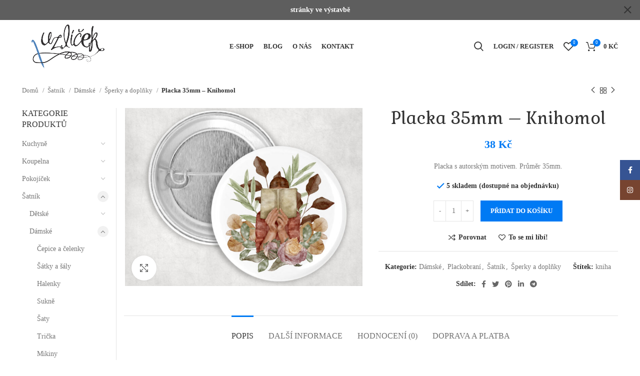

--- FILE ---
content_type: text/html; charset=UTF-8
request_url: https://uzlicek.eu/produkt/placka-35mm-knihomol-2/
body_size: 31311
content:
<!DOCTYPE html>
<html lang="cs">
<head>
	<meta charset="UTF-8">
	<link rel="profile" href="https://gmpg.org/xfn/11">
	<link rel="pingback" href="https://uzlicek.eu/xmlrpc.php">

			<script>window.MSInputMethodContext && document.documentMode && document.write('<script src="https://uzlicek.eu/wp-content/themes/woodmart/js/libs/ie11CustomProperties.min.js"><\/script>');</script>
		<title>Placka 35mm &#8211; Knihomol &#8211; Uzlíček</title>
<meta name='robots' content='max-image-preview:large' />
<link rel='dns-prefetch' href='//fonts.googleapis.com' />
<link rel='dns-prefetch' href='//s.w.org' />
<link rel="alternate" type="application/rss+xml" title="Uzlíček &raquo; RSS zdroj" href="https://uzlicek.eu/feed/" />
<link rel="alternate" type="application/rss+xml" title="Uzlíček &raquo; RSS komentářů" href="https://uzlicek.eu/comments/feed/" />
<link rel="alternate" type="application/rss+xml" title="Uzlíček &raquo; RSS komentářů pro Placka 35mm &#8211; Knihomol" href="https://uzlicek.eu/produkt/placka-35mm-knihomol-2/feed/" />
<link rel='stylesheet' id='bootstrap-css'  href='https://uzlicek.eu/wp-content/themes/woodmart/css/bootstrap-light.min.css?ver=6.5.4' type='text/css' media='all' />
<link rel='stylesheet' id='woodmart-style-css'  href='https://uzlicek.eu/wp-content/themes/woodmart/css/parts/base.min.css?ver=6.5.4' type='text/css' media='all' />
<link rel='stylesheet' id='wd-widget-price-filter-css'  href='https://uzlicek.eu/wp-content/themes/woodmart/css/parts/woo-widget-price-filter.min.css?ver=6.5.4' type='text/css' media='all' />
<link rel='stylesheet' id='wp-block-library-css'  href='https://uzlicek.eu/wp-includes/css/dist/block-library/style.min.css?ver=6.0.2' type='text/css' media='all' />
<link rel='stylesheet' id='wc-blocks-vendors-style-css'  href='https://uzlicek.eu/wp-content/plugins/woocommerce/packages/woocommerce-blocks/build/wc-blocks-vendors-style.css?ver=8.5.1' type='text/css' media='all' />
<link rel='stylesheet' id='wc-blocks-style-css'  href='https://uzlicek.eu/wp-content/plugins/woocommerce/packages/woocommerce-blocks/build/wc-blocks-style.css?ver=8.5.1' type='text/css' media='all' />
<style id='global-styles-inline-css' type='text/css'>
body{--wp--preset--color--black: #000000;--wp--preset--color--cyan-bluish-gray: #abb8c3;--wp--preset--color--white: #ffffff;--wp--preset--color--pale-pink: #f78da7;--wp--preset--color--vivid-red: #cf2e2e;--wp--preset--color--luminous-vivid-orange: #ff6900;--wp--preset--color--luminous-vivid-amber: #fcb900;--wp--preset--color--light-green-cyan: #7bdcb5;--wp--preset--color--vivid-green-cyan: #00d084;--wp--preset--color--pale-cyan-blue: #8ed1fc;--wp--preset--color--vivid-cyan-blue: #0693e3;--wp--preset--color--vivid-purple: #9b51e0;--wp--preset--gradient--vivid-cyan-blue-to-vivid-purple: linear-gradient(135deg,rgba(6,147,227,1) 0%,rgb(155,81,224) 100%);--wp--preset--gradient--light-green-cyan-to-vivid-green-cyan: linear-gradient(135deg,rgb(122,220,180) 0%,rgb(0,208,130) 100%);--wp--preset--gradient--luminous-vivid-amber-to-luminous-vivid-orange: linear-gradient(135deg,rgba(252,185,0,1) 0%,rgba(255,105,0,1) 100%);--wp--preset--gradient--luminous-vivid-orange-to-vivid-red: linear-gradient(135deg,rgba(255,105,0,1) 0%,rgb(207,46,46) 100%);--wp--preset--gradient--very-light-gray-to-cyan-bluish-gray: linear-gradient(135deg,rgb(238,238,238) 0%,rgb(169,184,195) 100%);--wp--preset--gradient--cool-to-warm-spectrum: linear-gradient(135deg,rgb(74,234,220) 0%,rgb(151,120,209) 20%,rgb(207,42,186) 40%,rgb(238,44,130) 60%,rgb(251,105,98) 80%,rgb(254,248,76) 100%);--wp--preset--gradient--blush-light-purple: linear-gradient(135deg,rgb(255,206,236) 0%,rgb(152,150,240) 100%);--wp--preset--gradient--blush-bordeaux: linear-gradient(135deg,rgb(254,205,165) 0%,rgb(254,45,45) 50%,rgb(107,0,62) 100%);--wp--preset--gradient--luminous-dusk: linear-gradient(135deg,rgb(255,203,112) 0%,rgb(199,81,192) 50%,rgb(65,88,208) 100%);--wp--preset--gradient--pale-ocean: linear-gradient(135deg,rgb(255,245,203) 0%,rgb(182,227,212) 50%,rgb(51,167,181) 100%);--wp--preset--gradient--electric-grass: linear-gradient(135deg,rgb(202,248,128) 0%,rgb(113,206,126) 100%);--wp--preset--gradient--midnight: linear-gradient(135deg,rgb(2,3,129) 0%,rgb(40,116,252) 100%);--wp--preset--duotone--dark-grayscale: url('#wp-duotone-dark-grayscale');--wp--preset--duotone--grayscale: url('#wp-duotone-grayscale');--wp--preset--duotone--purple-yellow: url('#wp-duotone-purple-yellow');--wp--preset--duotone--blue-red: url('#wp-duotone-blue-red');--wp--preset--duotone--midnight: url('#wp-duotone-midnight');--wp--preset--duotone--magenta-yellow: url('#wp-duotone-magenta-yellow');--wp--preset--duotone--purple-green: url('#wp-duotone-purple-green');--wp--preset--duotone--blue-orange: url('#wp-duotone-blue-orange');--wp--preset--font-size--small: 13px;--wp--preset--font-size--medium: 20px;--wp--preset--font-size--large: 36px;--wp--preset--font-size--x-large: 42px;}.has-black-color{color: var(--wp--preset--color--black) !important;}.has-cyan-bluish-gray-color{color: var(--wp--preset--color--cyan-bluish-gray) !important;}.has-white-color{color: var(--wp--preset--color--white) !important;}.has-pale-pink-color{color: var(--wp--preset--color--pale-pink) !important;}.has-vivid-red-color{color: var(--wp--preset--color--vivid-red) !important;}.has-luminous-vivid-orange-color{color: var(--wp--preset--color--luminous-vivid-orange) !important;}.has-luminous-vivid-amber-color{color: var(--wp--preset--color--luminous-vivid-amber) !important;}.has-light-green-cyan-color{color: var(--wp--preset--color--light-green-cyan) !important;}.has-vivid-green-cyan-color{color: var(--wp--preset--color--vivid-green-cyan) !important;}.has-pale-cyan-blue-color{color: var(--wp--preset--color--pale-cyan-blue) !important;}.has-vivid-cyan-blue-color{color: var(--wp--preset--color--vivid-cyan-blue) !important;}.has-vivid-purple-color{color: var(--wp--preset--color--vivid-purple) !important;}.has-black-background-color{background-color: var(--wp--preset--color--black) !important;}.has-cyan-bluish-gray-background-color{background-color: var(--wp--preset--color--cyan-bluish-gray) !important;}.has-white-background-color{background-color: var(--wp--preset--color--white) !important;}.has-pale-pink-background-color{background-color: var(--wp--preset--color--pale-pink) !important;}.has-vivid-red-background-color{background-color: var(--wp--preset--color--vivid-red) !important;}.has-luminous-vivid-orange-background-color{background-color: var(--wp--preset--color--luminous-vivid-orange) !important;}.has-luminous-vivid-amber-background-color{background-color: var(--wp--preset--color--luminous-vivid-amber) !important;}.has-light-green-cyan-background-color{background-color: var(--wp--preset--color--light-green-cyan) !important;}.has-vivid-green-cyan-background-color{background-color: var(--wp--preset--color--vivid-green-cyan) !important;}.has-pale-cyan-blue-background-color{background-color: var(--wp--preset--color--pale-cyan-blue) !important;}.has-vivid-cyan-blue-background-color{background-color: var(--wp--preset--color--vivid-cyan-blue) !important;}.has-vivid-purple-background-color{background-color: var(--wp--preset--color--vivid-purple) !important;}.has-black-border-color{border-color: var(--wp--preset--color--black) !important;}.has-cyan-bluish-gray-border-color{border-color: var(--wp--preset--color--cyan-bluish-gray) !important;}.has-white-border-color{border-color: var(--wp--preset--color--white) !important;}.has-pale-pink-border-color{border-color: var(--wp--preset--color--pale-pink) !important;}.has-vivid-red-border-color{border-color: var(--wp--preset--color--vivid-red) !important;}.has-luminous-vivid-orange-border-color{border-color: var(--wp--preset--color--luminous-vivid-orange) !important;}.has-luminous-vivid-amber-border-color{border-color: var(--wp--preset--color--luminous-vivid-amber) !important;}.has-light-green-cyan-border-color{border-color: var(--wp--preset--color--light-green-cyan) !important;}.has-vivid-green-cyan-border-color{border-color: var(--wp--preset--color--vivid-green-cyan) !important;}.has-pale-cyan-blue-border-color{border-color: var(--wp--preset--color--pale-cyan-blue) !important;}.has-vivid-cyan-blue-border-color{border-color: var(--wp--preset--color--vivid-cyan-blue) !important;}.has-vivid-purple-border-color{border-color: var(--wp--preset--color--vivid-purple) !important;}.has-vivid-cyan-blue-to-vivid-purple-gradient-background{background: var(--wp--preset--gradient--vivid-cyan-blue-to-vivid-purple) !important;}.has-light-green-cyan-to-vivid-green-cyan-gradient-background{background: var(--wp--preset--gradient--light-green-cyan-to-vivid-green-cyan) !important;}.has-luminous-vivid-amber-to-luminous-vivid-orange-gradient-background{background: var(--wp--preset--gradient--luminous-vivid-amber-to-luminous-vivid-orange) !important;}.has-luminous-vivid-orange-to-vivid-red-gradient-background{background: var(--wp--preset--gradient--luminous-vivid-orange-to-vivid-red) !important;}.has-very-light-gray-to-cyan-bluish-gray-gradient-background{background: var(--wp--preset--gradient--very-light-gray-to-cyan-bluish-gray) !important;}.has-cool-to-warm-spectrum-gradient-background{background: var(--wp--preset--gradient--cool-to-warm-spectrum) !important;}.has-blush-light-purple-gradient-background{background: var(--wp--preset--gradient--blush-light-purple) !important;}.has-blush-bordeaux-gradient-background{background: var(--wp--preset--gradient--blush-bordeaux) !important;}.has-luminous-dusk-gradient-background{background: var(--wp--preset--gradient--luminous-dusk) !important;}.has-pale-ocean-gradient-background{background: var(--wp--preset--gradient--pale-ocean) !important;}.has-electric-grass-gradient-background{background: var(--wp--preset--gradient--electric-grass) !important;}.has-midnight-gradient-background{background: var(--wp--preset--gradient--midnight) !important;}.has-small-font-size{font-size: var(--wp--preset--font-size--small) !important;}.has-medium-font-size{font-size: var(--wp--preset--font-size--medium) !important;}.has-large-font-size{font-size: var(--wp--preset--font-size--large) !important;}.has-x-large-font-size{font-size: var(--wp--preset--font-size--x-large) !important;}
</style>
<style id='woocommerce-inline-inline-css' type='text/css'>
.woocommerce form .form-row .required { visibility: visible; }
</style>
<link rel='stylesheet' id='yith_wapo_front-css'  href='https://uzlicek.eu/wp-content/plugins/yith-woocommerce-product-add-ons/assets/css/front.css?ver=56937' type='text/css' media='all' />
<link rel='stylesheet' id='yith_wapo_jquery-ui-css'  href='https://uzlicek.eu/wp-content/plugins/yith-woocommerce-product-add-ons/assets/css/_new_jquery-ui-1.12.1.css?ver=51817' type='text/css' media='all' />
<link rel='stylesheet' id='yith_wapo_jquery-ui-timepicker-css'  href='https://uzlicek.eu/wp-content/plugins/yith-woocommerce-product-add-ons/assets/css/_new_jquery-ui-timepicker-addon.css?ver=34355' type='text/css' media='all' />
<link rel='stylesheet' id='dashicons-css'  href='https://uzlicek.eu/wp-includes/css/dashicons.min.css?ver=6.0.2' type='text/css' media='all' />
<style id='dashicons-inline-css' type='text/css'>
[data-font="Dashicons"]:before {font-family: 'Dashicons' !important;content: attr(data-icon) !important;speak: none !important;font-weight: normal !important;font-variant: normal !important;text-transform: none !important;line-height: 1 !important;font-style: normal !important;-webkit-font-smoothing: antialiased !important;-moz-osx-font-smoothing: grayscale !important;}
</style>
<link rel='stylesheet' id='wc-sbd-css'  href='https://uzlicek.eu/wp-content/plugins/woocommerce-simple-bulk-discounts/public/css/wc-sbd-public.css?ver=1.0.5' type='text/css' media='all' />
<link rel='stylesheet' id='elementor-icons-css'  href='https://uzlicek.eu/wp-content/plugins/elementor/assets/lib/eicons/css/elementor-icons.min.css?ver=5.16.0' type='text/css' media='all' />
<link rel='stylesheet' id='elementor-frontend-css'  href='https://uzlicek.eu/wp-content/plugins/elementor/assets/css/frontend-lite.min.css?ver=3.7.8' type='text/css' media='all' />
<link rel='stylesheet' id='elementor-post-17-css'  href='https://uzlicek.eu/wp-content/uploads/elementor/css/post-17.css?ver=1665941387' type='text/css' media='all' />
<link rel='stylesheet' id='elementor-pro-css'  href='https://uzlicek.eu/wp-content/plugins/elementor-pro/assets/css/frontend-lite.min.css?ver=3.7.7' type='text/css' media='all' />
<link rel='stylesheet' id='wd-widget-tag-cloud-css'  href='https://uzlicek.eu/wp-content/themes/woodmart/css/parts/widget-tag-cloud.min.css?ver=6.5.4' type='text/css' media='all' />
<link rel='stylesheet' id='wd-widget-recent-post-comments-css'  href='https://uzlicek.eu/wp-content/themes/woodmart/css/parts/widget-recent-post-comments.min.css?ver=6.5.4' type='text/css' media='all' />
<link rel='stylesheet' id='wd-widget-wd-recent-posts-css'  href='https://uzlicek.eu/wp-content/themes/woodmart/css/parts/widget-wd-recent-posts.min.css?ver=6.5.4' type='text/css' media='all' />
<link rel='stylesheet' id='wd-widget-nav-css'  href='https://uzlicek.eu/wp-content/themes/woodmart/css/parts/widget-nav.min.css?ver=6.5.4' type='text/css' media='all' />
<link rel='stylesheet' id='wd-widget-wd-layered-nav-css'  href='https://uzlicek.eu/wp-content/themes/woodmart/css/parts/woo-widget-wd-layered-nav.min.css?ver=6.5.4' type='text/css' media='all' />
<link rel='stylesheet' id='wd-widget-product-cat-css'  href='https://uzlicek.eu/wp-content/themes/woodmart/css/parts/woo-widget-product-cat.min.css?ver=6.5.4' type='text/css' media='all' />
<link rel='stylesheet' id='wd-widget-shopping-cart-css'  href='https://uzlicek.eu/wp-content/themes/woodmart/css/parts/woo-widget-shopping-cart.min.css?ver=6.5.4' type='text/css' media='all' />
<link rel='stylesheet' id='wd-wp-gutenberg-css'  href='https://uzlicek.eu/wp-content/themes/woodmart/css/parts/wp-gutenberg.min.css?ver=6.5.4' type='text/css' media='all' />
<link rel='stylesheet' id='wd-wpcf7-css'  href='https://uzlicek.eu/wp-content/themes/woodmart/css/parts/int-wpcf7.min.css?ver=6.5.4' type='text/css' media='all' />
<link rel='stylesheet' id='wd-base-deprecated-css'  href='https://uzlicek.eu/wp-content/themes/woodmart/css/parts/base-deprecated.min.css?ver=6.5.4' type='text/css' media='all' />
<link rel='stylesheet' id='wd-elementor-base-css'  href='https://uzlicek.eu/wp-content/themes/woodmart/css/parts/int-elem-base.min.css?ver=6.5.4' type='text/css' media='all' />
<link rel='stylesheet' id='wd-elementor-pro-base-css'  href='https://uzlicek.eu/wp-content/themes/woodmart/css/parts/int-elementor-pro.min.css?ver=6.5.4' type='text/css' media='all' />
<link rel='stylesheet' id='wd-woocommerce-base-css'  href='https://uzlicek.eu/wp-content/themes/woodmart/css/parts/woocommerce-base.min.css?ver=6.5.4' type='text/css' media='all' />
<link rel='stylesheet' id='wd-mod-star-rating-css'  href='https://uzlicek.eu/wp-content/themes/woodmart/css/parts/mod-star-rating.min.css?ver=6.5.4' type='text/css' media='all' />
<link rel='stylesheet' id='wd-woo-el-track-order-css'  href='https://uzlicek.eu/wp-content/themes/woodmart/css/parts/woo-el-track-order.min.css?ver=6.5.4' type='text/css' media='all' />
<link rel='stylesheet' id='wd-woo-gutenberg-css'  href='https://uzlicek.eu/wp-content/themes/woodmart/css/parts/woo-gutenberg.min.css?ver=6.5.4' type='text/css' media='all' />
<link rel='stylesheet' id='wd-woo-mod-quantity-css'  href='https://uzlicek.eu/wp-content/themes/woodmart/css/parts/woo-mod-quantity.min.css?ver=6.5.4' type='text/css' media='all' />
<link rel='stylesheet' id='wd-woo-single-prod-el-base-css'  href='https://uzlicek.eu/wp-content/themes/woodmart/css/parts/woo-single-prod-el-base.min.css?ver=6.5.4' type='text/css' media='all' />
<link rel='stylesheet' id='wd-woo-mod-stock-status-css'  href='https://uzlicek.eu/wp-content/themes/woodmart/css/parts/woo-mod-stock-status.min.css?ver=6.5.4' type='text/css' media='all' />
<link rel='stylesheet' id='wd-woo-mod-shop-attributes-css'  href='https://uzlicek.eu/wp-content/themes/woodmart/css/parts/woo-mod-shop-attributes.min.css?ver=6.5.4' type='text/css' media='all' />
<link rel='stylesheet' id='wd-opt-form-underline-css'  href='https://uzlicek.eu/wp-content/themes/woodmart/css/parts/opt-form-underline.min.css?ver=6.5.4' type='text/css' media='all' />
<link rel='stylesheet' id='wd-header-base-css'  href='https://uzlicek.eu/wp-content/themes/woodmart/css/parts/header-base.min.css?ver=6.5.4' type='text/css' media='all' />
<link rel='stylesheet' id='wd-mod-tools-css'  href='https://uzlicek.eu/wp-content/themes/woodmart/css/parts/mod-tools.min.css?ver=6.5.4' type='text/css' media='all' />
<link rel='stylesheet' id='wd-header-search-css'  href='https://uzlicek.eu/wp-content/themes/woodmart/css/parts/header-el-search.min.css?ver=6.5.4' type='text/css' media='all' />
<link rel='stylesheet' id='wd-woo-mod-login-form-css'  href='https://uzlicek.eu/wp-content/themes/woodmart/css/parts/woo-mod-login-form.min.css?ver=6.5.4' type='text/css' media='all' />
<link rel='stylesheet' id='wd-header-my-account-css'  href='https://uzlicek.eu/wp-content/themes/woodmart/css/parts/header-el-my-account.min.css?ver=6.5.4' type='text/css' media='all' />
<link rel='stylesheet' id='wd-header-elements-base-css'  href='https://uzlicek.eu/wp-content/themes/woodmart/css/parts/header-el-base.min.css?ver=6.5.4' type='text/css' media='all' />
<link rel='stylesheet' id='wd-header-cart-side-css'  href='https://uzlicek.eu/wp-content/themes/woodmart/css/parts/header-el-cart-side.min.css?ver=6.5.4' type='text/css' media='all' />
<link rel='stylesheet' id='wd-header-cart-css'  href='https://uzlicek.eu/wp-content/themes/woodmart/css/parts/header-el-cart.min.css?ver=6.5.4' type='text/css' media='all' />
<link rel='stylesheet' id='wd-widget-product-list-css'  href='https://uzlicek.eu/wp-content/themes/woodmart/css/parts/woo-widget-product-list.min.css?ver=6.5.4' type='text/css' media='all' />
<link rel='stylesheet' id='wd-page-title-css'  href='https://uzlicek.eu/wp-content/themes/woodmart/css/parts/page-title.min.css?ver=6.5.4' type='text/css' media='all' />
<link rel='stylesheet' id='wd-woo-single-prod-design-centered-css'  href='https://uzlicek.eu/wp-content/themes/woodmart/css/parts/woo-single-prod-design-centered.min.css?ver=6.5.4' type='text/css' media='all' />
<link rel='stylesheet' id='wd-woo-single-prod-predefined-css'  href='https://uzlicek.eu/wp-content/themes/woodmart/css/parts/woo-single-prod-predefined.min.css?ver=6.5.4' type='text/css' media='all' />
<link rel='stylesheet' id='wd-woo-single-prod-and-quick-view-predefined-css'  href='https://uzlicek.eu/wp-content/themes/woodmart/css/parts/woo-single-prod-and-quick-view-predefined.min.css?ver=6.5.4' type='text/css' media='all' />
<link rel='stylesheet' id='wd-woo-single-prod-el-tabs-predefined-css'  href='https://uzlicek.eu/wp-content/themes/woodmart/css/parts/woo-single-prod-el-tabs-predefined.min.css?ver=6.5.4' type='text/css' media='all' />
<link rel='stylesheet' id='wd-woo-single-prod-el-navigation-css'  href='https://uzlicek.eu/wp-content/themes/woodmart/css/parts/woo-single-prod-el-navigation.min.css?ver=6.5.4' type='text/css' media='all' />
<link rel='stylesheet' id='wd-woo-single-prod-el-gallery-css'  href='https://uzlicek.eu/wp-content/themes/woodmart/css/parts/woo-single-prod-el-gallery.min.css?ver=6.5.4' type='text/css' media='all' />
<link rel='stylesheet' id='wd-owl-carousel-css'  href='https://uzlicek.eu/wp-content/themes/woodmart/css/parts/lib-owl-carousel.min.css?ver=6.5.4' type='text/css' media='all' />
<link rel='stylesheet' id='wd-photoswipe-css'  href='https://uzlicek.eu/wp-content/themes/woodmart/css/parts/lib-photoswipe.min.css?ver=6.5.4' type='text/css' media='all' />
<link rel='stylesheet' id='wd-add-to-cart-popup-css'  href='https://uzlicek.eu/wp-content/themes/woodmart/css/parts/woo-opt-add-to-cart-popup.min.css?ver=6.5.4' type='text/css' media='all' />
<link rel='stylesheet' id='wd-mfp-popup-css'  href='https://uzlicek.eu/wp-content/themes/woodmart/css/parts/lib-magnific-popup.min.css?ver=6.5.4' type='text/css' media='all' />
<link rel='stylesheet' id='wd-social-icons-css'  href='https://uzlicek.eu/wp-content/themes/woodmart/css/parts/el-social-icons.min.css?ver=6.5.4' type='text/css' media='all' />
<link rel='stylesheet' id='wd-tabs-css'  href='https://uzlicek.eu/wp-content/themes/woodmart/css/parts/el-tabs.min.css?ver=6.5.4' type='text/css' media='all' />
<link rel='stylesheet' id='wd-woo-single-prod-el-tabs-opt-layout-tabs-css'  href='https://uzlicek.eu/wp-content/themes/woodmart/css/parts/woo-single-prod-el-tabs-opt-layout-tabs.min.css?ver=6.5.4' type='text/css' media='all' />
<link rel='stylesheet' id='wd-accordion-css'  href='https://uzlicek.eu/wp-content/themes/woodmart/css/parts/el-accordion.min.css?ver=6.5.4' type='text/css' media='all' />
<link rel='stylesheet' id='wd-woo-single-prod-el-reviews-css'  href='https://uzlicek.eu/wp-content/themes/woodmart/css/parts/woo-single-prod-el-reviews.min.css?ver=6.5.4' type='text/css' media='all' />
<link rel='stylesheet' id='wd-mod-comments-css'  href='https://uzlicek.eu/wp-content/themes/woodmart/css/parts/mod-comments.min.css?ver=6.5.4' type='text/css' media='all' />
<link rel='stylesheet' id='wd-image-gallery-css'  href='https://uzlicek.eu/wp-content/themes/woodmart/css/parts/el-gallery.min.css?ver=6.5.4' type='text/css' media='all' />
<link rel='stylesheet' id='wd-text-block-css'  href='https://uzlicek.eu/wp-content/themes/woodmart/css/parts/el-text-block.min.css?ver=6.5.4' type='text/css' media='all' />
<link rel='stylesheet' id='wd-product-loop-css'  href='https://uzlicek.eu/wp-content/themes/woodmart/css/parts/woo-product-loop.min.css?ver=6.5.4' type='text/css' media='all' />
<link rel='stylesheet' id='wd-product-loop-quick-css'  href='https://uzlicek.eu/wp-content/themes/woodmart/css/parts/woo-product-loop-quick.min.css?ver=6.5.4' type='text/css' media='all' />
<link rel='stylesheet' id='wd-woo-mod-add-btn-replace-css'  href='https://uzlicek.eu/wp-content/themes/woodmart/css/parts/woo-mod-add-btn-replace.min.css?ver=6.5.4' type='text/css' media='all' />
<link rel='stylesheet' id='wd-woo-mod-quantity-overlap-css'  href='https://uzlicek.eu/wp-content/themes/woodmart/css/parts/woo-mod-quantity-overlap.min.css?ver=6.5.4' type='text/css' media='all' />
<link rel='stylesheet' id='wd-off-canvas-sidebar-css'  href='https://uzlicek.eu/wp-content/themes/woodmart/css/parts/opt-off-canvas-sidebar.min.css?ver=6.5.4' type='text/css' media='all' />
<link rel='stylesheet' id='wd-widget-collapse-css'  href='https://uzlicek.eu/wp-content/themes/woodmart/css/parts/opt-widget-collapse.min.css?ver=6.5.4' type='text/css' media='all' />
<link rel='stylesheet' id='wd-footer-base-css'  href='https://uzlicek.eu/wp-content/themes/woodmart/css/parts/footer-base.min.css?ver=6.5.4' type='text/css' media='all' />
<link rel='stylesheet' id='wd-section-title-css'  href='https://uzlicek.eu/wp-content/themes/woodmart/css/parts/el-section-title.min.css?ver=6.5.4' type='text/css' media='all' />
<link rel='stylesheet' id='wd-instagram-css'  href='https://uzlicek.eu/wp-content/themes/woodmart/css/parts/el-instagram.min.css?ver=6.5.4' type='text/css' media='all' />
<link rel='stylesheet' id='wd-widget-nav-mega-menu-css'  href='https://uzlicek.eu/wp-content/themes/woodmart/css/parts/widget-nav-mega-menu.min.css?ver=6.5.4' type='text/css' media='all' />
<link rel='stylesheet' id='wd-scroll-top-css'  href='https://uzlicek.eu/wp-content/themes/woodmart/css/parts/opt-scrolltotop.min.css?ver=6.5.4' type='text/css' media='all' />
<link rel='stylesheet' id='wd-wd-search-form-css'  href='https://uzlicek.eu/wp-content/themes/woodmart/css/parts/wd-search-form.min.css?ver=6.5.4' type='text/css' media='all' />
<link rel='stylesheet' id='wd-header-my-account-sidebar-css'  href='https://uzlicek.eu/wp-content/themes/woodmart/css/parts/header-el-my-account-sidebar.min.css?ver=6.5.4' type='text/css' media='all' />
<link rel='stylesheet' id='wd-header-banner-css'  href='https://uzlicek.eu/wp-content/themes/woodmart/css/parts/opt-header-banner.min.css?ver=6.5.4' type='text/css' media='all' />
<link rel='stylesheet' id='wd-sticky-social-buttons-css'  href='https://uzlicek.eu/wp-content/themes/woodmart/css/parts/opt-sticky-social.min.css?ver=6.5.4' type='text/css' media='all' />
<link rel='stylesheet' id='wd-header-search-fullscreen-css'  href='https://uzlicek.eu/wp-content/themes/woodmart/css/parts/header-el-search-fullscreen-general.min.css?ver=6.5.4' type='text/css' media='all' />
<link rel='stylesheet' id='wd-header-search-fullscreen-1-css'  href='https://uzlicek.eu/wp-content/themes/woodmart/css/parts/header-el-search-fullscreen-1.min.css?ver=6.5.4' type='text/css' media='all' />
<link rel='stylesheet' id='xts-style-theme_settings_default-css'  href='https://uzlicek.eu/wp-content/uploads/2022/10/xts-theme_settings_default-1664713032.css?ver=6.5.4' type='text/css' media='all' />
<link rel='stylesheet' id='xts-google-fonts-css'  href='https://fonts.googleapis.com/css?family=Gabriela%3A400&#038;ver=6.5.4' type='text/css' media='all' />
<link rel='stylesheet' id='google-fonts-1-css'  href='https://fonts.googleapis.com/css?family=Roboto+Condensed%3A100%2C100italic%2C200%2C200italic%2C300%2C300italic%2C400%2C400italic%2C500%2C500italic%2C600%2C600italic%2C700%2C700italic%2C800%2C800italic%2C900%2C900italic%7CRoboto+Slab%3A100%2C100italic%2C200%2C200italic%2C300%2C300italic%2C400%2C400italic%2C500%2C500italic%2C600%2C600italic%2C700%2C700italic%2C800%2C800italic%2C900%2C900italic%7CRoboto%3A100%2C100italic%2C200%2C200italic%2C300%2C300italic%2C400%2C400italic%2C500%2C500italic%2C600%2C600italic%2C700%2C700italic%2C800%2C800italic%2C900%2C900italic&#038;display=auto&#038;subset=latin-ext&#038;ver=6.0.2' type='text/css' media='all' />
<script type="text/template" id="tmpl-variation-template">
	<div class="woocommerce-variation-description">{{{ data.variation.variation_description }}}</div>
	<div class="woocommerce-variation-price">{{{ data.variation.price_html }}}</div>
	<div class="woocommerce-variation-availability">{{{ data.variation.availability_html }}}</div>
</script>
<script type="text/template" id="tmpl-unavailable-variation-template">
	<p>Je nám líto, tento produkt není dostupný. Zvolte prosím jinou kombinaci.</p>
</script>
<script type='text/javascript' src='https://uzlicek.eu/wp-includes/js/jquery/jquery.min.js?ver=3.6.0' id='jquery-core-js'></script>
<script type='text/javascript' src='https://uzlicek.eu/wp-includes/js/jquery/jquery-migrate.min.js?ver=3.3.2' id='jquery-migrate-js'></script>
<script type='text/javascript' src='https://uzlicek.eu/wp-content/plugins/woocommerce-simple-bulk-discounts/public/js/wc-sbd-public.js?ver=1.0.5' id='wc-sbd-js'></script>
<script type='text/javascript' src='https://uzlicek.eu/wp-content/themes/woodmart/js/libs/device.min.js?ver=6.5.4' id='wd-device-library-js'></script>
<link rel="https://api.w.org/" href="https://uzlicek.eu/wp-json/" /><link rel="alternate" type="application/json" href="https://uzlicek.eu/wp-json/wp/v2/product/9076" /><link rel="EditURI" type="application/rsd+xml" title="RSD" href="https://uzlicek.eu/xmlrpc.php?rsd" />
<link rel="wlwmanifest" type="application/wlwmanifest+xml" href="https://uzlicek.eu/wp-includes/wlwmanifest.xml" /> 
<meta name="generator" content="WordPress 6.0.2" />
<meta name="generator" content="WooCommerce 7.0.0" />
<link rel="canonical" href="https://uzlicek.eu/produkt/placka-35mm-knihomol-2/" />
<link rel='shortlink' href='https://uzlicek.eu/?p=9076' />
<link rel="alternate" type="application/json+oembed" href="https://uzlicek.eu/wp-json/oembed/1.0/embed?url=https%3A%2F%2Fuzlicek.eu%2Fprodukt%2Fplacka-35mm-knihomol-2%2F" />
<link rel="alternate" type="text/xml+oembed" href="https://uzlicek.eu/wp-json/oembed/1.0/embed?url=https%3A%2F%2Fuzlicek.eu%2Fprodukt%2Fplacka-35mm-knihomol-2%2F&#038;format=xml" />
					<meta name="viewport" content="width=device-width, initial-scale=1.0, maximum-scale=1.0, user-scalable=no">
										<noscript><style>.woocommerce-product-gallery{ opacity: 1 !important; }</style></noscript>
			<style type="text/css" id="wp-custom-css">
			a.category-nav-link {
	background-color: #007AF4;
}
.wd-sub-menu {
	background-color: #007AF4;
}
		</style>
		<style>
		
		</style>			<style id="wd-style-header_166955-css" data-type="wd-style-header_166955">
				.whb-top-bar .wd-dropdown {
	margin-top: 0px;
}

.whb-top-bar .wd-dropdown:after {
	height: 10px;
}


.whb-header-bottom .wd-dropdown {
	margin-top: 10px;
}

.whb-header-bottom .wd-dropdown:after {
	height: 20px;
}


.whb-header .whb-header-bottom .wd-header-cats {
	margin-top: -0px;
	margin-bottom: -0px;
	height: calc(100% + 0px);
}

.whb-clone.whb-sticked .wd-dropdown {
	margin-top: 10px;
}

.whb-clone.whb-sticked .wd-dropdown:after {
	height: 20px;
}

@media (min-width: 1025px) {
		.whb-top-bar-inner {
		height: 40px;
		max-height: 40px;
	}

		
		.whb-general-header-inner {
		height: 105px;
		max-height: 105px;
	}

		
		.whb-header-bottom-inner {
		height: 60px;
		max-height: 60px;
	}

		
			.whb-clone .whb-general-header-inner {
		height: 60px;
		max-height: 60px;
	}
	
	}

@media (max-width: 1024px) {
	
		.whb-general-header-inner {
		height: 60px;
		max-height: 60px;
	}
	
	
			.whb-clone .whb-general-header-inner {
		height: 60px;
		max-height: 60px;
	}
	
	}
		
.whb-top-bar {
	background-color: rgba(74, 144, 226, 1);
}

.whb-general-header {
	border-bottom-width: 0px;border-bottom-style: solid;
}

.whb-header-bottom {
	border-bottom-width: 0px;border-bottom-style: solid;
}
			</style>
			</head>

<body class="product-template-default single single-product postid-9076 wp-custom-logo theme-woodmart woocommerce woocommerce-page woocommerce-no-js wrapper-full-width form-style-underlined  woodmart-product-design-alt categories-accordion-on woodmart-archive-shop header-banner-enabled woodmart-ajax-shop-on offcanvas-sidebar-mobile offcanvas-sidebar-tablet elementor-default elementor-kit-17">
			<script type="text/javascript" id="wd-flicker-fix">// Flicker fix.</script><svg xmlns="http://www.w3.org/2000/svg" viewBox="0 0 0 0" width="0" height="0" focusable="false" role="none" style="visibility: hidden; position: absolute; left: -9999px; overflow: hidden;" ><defs><filter id="wp-duotone-dark-grayscale"><feColorMatrix color-interpolation-filters="sRGB" type="matrix" values=" .299 .587 .114 0 0 .299 .587 .114 0 0 .299 .587 .114 0 0 .299 .587 .114 0 0 " /><feComponentTransfer color-interpolation-filters="sRGB" ><feFuncR type="table" tableValues="0 0.49803921568627" /><feFuncG type="table" tableValues="0 0.49803921568627" /><feFuncB type="table" tableValues="0 0.49803921568627" /><feFuncA type="table" tableValues="1 1" /></feComponentTransfer><feComposite in2="SourceGraphic" operator="in" /></filter></defs></svg><svg xmlns="http://www.w3.org/2000/svg" viewBox="0 0 0 0" width="0" height="0" focusable="false" role="none" style="visibility: hidden; position: absolute; left: -9999px; overflow: hidden;" ><defs><filter id="wp-duotone-grayscale"><feColorMatrix color-interpolation-filters="sRGB" type="matrix" values=" .299 .587 .114 0 0 .299 .587 .114 0 0 .299 .587 .114 0 0 .299 .587 .114 0 0 " /><feComponentTransfer color-interpolation-filters="sRGB" ><feFuncR type="table" tableValues="0 1" /><feFuncG type="table" tableValues="0 1" /><feFuncB type="table" tableValues="0 1" /><feFuncA type="table" tableValues="1 1" /></feComponentTransfer><feComposite in2="SourceGraphic" operator="in" /></filter></defs></svg><svg xmlns="http://www.w3.org/2000/svg" viewBox="0 0 0 0" width="0" height="0" focusable="false" role="none" style="visibility: hidden; position: absolute; left: -9999px; overflow: hidden;" ><defs><filter id="wp-duotone-purple-yellow"><feColorMatrix color-interpolation-filters="sRGB" type="matrix" values=" .299 .587 .114 0 0 .299 .587 .114 0 0 .299 .587 .114 0 0 .299 .587 .114 0 0 " /><feComponentTransfer color-interpolation-filters="sRGB" ><feFuncR type="table" tableValues="0.54901960784314 0.98823529411765" /><feFuncG type="table" tableValues="0 1" /><feFuncB type="table" tableValues="0.71764705882353 0.25490196078431" /><feFuncA type="table" tableValues="1 1" /></feComponentTransfer><feComposite in2="SourceGraphic" operator="in" /></filter></defs></svg><svg xmlns="http://www.w3.org/2000/svg" viewBox="0 0 0 0" width="0" height="0" focusable="false" role="none" style="visibility: hidden; position: absolute; left: -9999px; overflow: hidden;" ><defs><filter id="wp-duotone-blue-red"><feColorMatrix color-interpolation-filters="sRGB" type="matrix" values=" .299 .587 .114 0 0 .299 .587 .114 0 0 .299 .587 .114 0 0 .299 .587 .114 0 0 " /><feComponentTransfer color-interpolation-filters="sRGB" ><feFuncR type="table" tableValues="0 1" /><feFuncG type="table" tableValues="0 0.27843137254902" /><feFuncB type="table" tableValues="0.5921568627451 0.27843137254902" /><feFuncA type="table" tableValues="1 1" /></feComponentTransfer><feComposite in2="SourceGraphic" operator="in" /></filter></defs></svg><svg xmlns="http://www.w3.org/2000/svg" viewBox="0 0 0 0" width="0" height="0" focusable="false" role="none" style="visibility: hidden; position: absolute; left: -9999px; overflow: hidden;" ><defs><filter id="wp-duotone-midnight"><feColorMatrix color-interpolation-filters="sRGB" type="matrix" values=" .299 .587 .114 0 0 .299 .587 .114 0 0 .299 .587 .114 0 0 .299 .587 .114 0 0 " /><feComponentTransfer color-interpolation-filters="sRGB" ><feFuncR type="table" tableValues="0 0" /><feFuncG type="table" tableValues="0 0.64705882352941" /><feFuncB type="table" tableValues="0 1" /><feFuncA type="table" tableValues="1 1" /></feComponentTransfer><feComposite in2="SourceGraphic" operator="in" /></filter></defs></svg><svg xmlns="http://www.w3.org/2000/svg" viewBox="0 0 0 0" width="0" height="0" focusable="false" role="none" style="visibility: hidden; position: absolute; left: -9999px; overflow: hidden;" ><defs><filter id="wp-duotone-magenta-yellow"><feColorMatrix color-interpolation-filters="sRGB" type="matrix" values=" .299 .587 .114 0 0 .299 .587 .114 0 0 .299 .587 .114 0 0 .299 .587 .114 0 0 " /><feComponentTransfer color-interpolation-filters="sRGB" ><feFuncR type="table" tableValues="0.78039215686275 1" /><feFuncG type="table" tableValues="0 0.94901960784314" /><feFuncB type="table" tableValues="0.35294117647059 0.47058823529412" /><feFuncA type="table" tableValues="1 1" /></feComponentTransfer><feComposite in2="SourceGraphic" operator="in" /></filter></defs></svg><svg xmlns="http://www.w3.org/2000/svg" viewBox="0 0 0 0" width="0" height="0" focusable="false" role="none" style="visibility: hidden; position: absolute; left: -9999px; overflow: hidden;" ><defs><filter id="wp-duotone-purple-green"><feColorMatrix color-interpolation-filters="sRGB" type="matrix" values=" .299 .587 .114 0 0 .299 .587 .114 0 0 .299 .587 .114 0 0 .299 .587 .114 0 0 " /><feComponentTransfer color-interpolation-filters="sRGB" ><feFuncR type="table" tableValues="0.65098039215686 0.40392156862745" /><feFuncG type="table" tableValues="0 1" /><feFuncB type="table" tableValues="0.44705882352941 0.4" /><feFuncA type="table" tableValues="1 1" /></feComponentTransfer><feComposite in2="SourceGraphic" operator="in" /></filter></defs></svg><svg xmlns="http://www.w3.org/2000/svg" viewBox="0 0 0 0" width="0" height="0" focusable="false" role="none" style="visibility: hidden; position: absolute; left: -9999px; overflow: hidden;" ><defs><filter id="wp-duotone-blue-orange"><feColorMatrix color-interpolation-filters="sRGB" type="matrix" values=" .299 .587 .114 0 0 .299 .587 .114 0 0 .299 .587 .114 0 0 .299 .587 .114 0 0 " /><feComponentTransfer color-interpolation-filters="sRGB" ><feFuncR type="table" tableValues="0.098039215686275 1" /><feFuncG type="table" tableValues="0 0.66274509803922" /><feFuncB type="table" tableValues="0.84705882352941 0.41960784313725" /><feFuncA type="table" tableValues="1 1" /></feComponentTransfer><feComposite in2="SourceGraphic" operator="in" /></filter></defs></svg>	
	
	<div class="website-wrapper">
									<header class="whb-header whb-sticky-shadow whb-scroll-slide whb-sticky-clone whb-custom-header">
					<div class="whb-main-header">
	
<div class="whb-row whb-general-header whb-not-sticky-row whb-without-bg whb-without-border whb-color-dark whb-flex-flex-middle">
	<div class="container">
		<div class="whb-flex-row whb-general-header-inner">
			<div class="whb-column whb-col-left whb-visible-lg">
	<div class="site-logo">
	<a href="https://uzlicek.eu/" class="wd-logo wd-main-logo" rel="home">
		<img src="https://uzlicek.eu/wp-content/uploads/2022/07/uzlicek-pruhledne.png" alt="Uzlíček" style="max-width: 250px;" />	</a>
	</div>
</div>
<div class="whb-column whb-col-center whb-visible-lg">
	<div class="wd-header-nav wd-header-main-nav text-center wd-design-1" role="navigation" aria-label="Main navigation">
	<ul id="menu-main-navigation" class="menu wd-nav wd-nav-main wd-style-default wd-gap-s"><li id="menu-item-8441" class="menu-item menu-item-type-post_type menu-item-object-page menu-item-home current_page_parent menu-item-8441 item-level-0 menu-simple-dropdown wd-event-hover" ><a href="https://uzlicek.eu/" class="woodmart-nav-link"><span class="nav-link-text">E-shop</span></a></li>
<li id="menu-item-8655" class="menu-item menu-item-type-post_type menu-item-object-page menu-item-8655 item-level-0 menu-simple-dropdown wd-event-hover" ><a href="https://uzlicek.eu/blog/" class="woodmart-nav-link"><span class="nav-link-text">Blog</span></a></li>
<li id="menu-item-8411" class="menu-item menu-item-type-post_type menu-item-object-page menu-item-8411 item-level-0 menu-simple-dropdown wd-event-hover" ><a href="https://uzlicek.eu/about-us-3/" class="woodmart-nav-link"><span class="nav-link-text">O nás</span></a></li>
<li id="menu-item-8412" class="menu-item menu-item-type-post_type menu-item-object-page menu-item-8412 item-level-0 menu-simple-dropdown wd-event-hover" ><a href="https://uzlicek.eu/contact-us/" class="woodmart-nav-link"><span class="nav-link-text">Kontakt</span></a></li>
</ul></div><!--END MAIN-NAV-->
</div>
<div class="whb-column whb-col-right whb-visible-lg">
	<div class="whb-space-element " style="width:15px;"></div><div class="wd-header-search wd-tools-element wd-design-1 wd-display-full-screen" title="Hledat">
	<a href="javascript:void(0);" aria-label="Hledat">
		<span class="wd-tools-icon">
					</span>
	</a>
	</div>
<div class="wd-header-my-account wd-tools-element wd-event-hover  wd-design-1 wd-account-style-text login-side-opener">
			<a href="https://uzlicek.eu/muj-ucet/" title="Můj účet">
			<span class="wd-tools-icon">
							</span>
			<span class="wd-tools-text">
				Login / Register			</span>
		</a>

			</div>

<div class="wd-header-wishlist wd-tools-element wd-style-icon wd-with-count wd-design-2" title="Líbí se mi">
	<a href="https://uzlicek.eu/wishlist/">
		<span class="wd-tools-icon">
			
							<span class="wd-tools-count">
					0				</span>
					</span>
		<span class="wd-tools-text">
			Líbí se mi		</span>
	</a>
</div>

<div class="wd-header-cart wd-tools-element wd-design-2 cart-widget-opener">
	<a href="https://uzlicek.eu/kosik/" title="Košík">
		<span class="wd-tools-icon">
												<span class="wd-cart-number wd-tools-count">0 <span>items</span></span>
							</span>
		<span class="wd-tools-text">
			
			<span class="subtotal-divider">/</span>
					<span class="wd-cart-subtotal"><span class="woocommerce-Price-amount amount"><bdi>0&nbsp;<span class="woocommerce-Price-currencySymbol">&#75;&#269;</span></bdi></span></span>
				</span>
	</a>
	</div>
</div>
<div class="whb-column whb-mobile-left whb-hidden-lg">
	<div class="wd-tools-element wd-header-mobile-nav wd-style-text wd-design-1">
	<a href="#" rel="nofollow">
		<span class="wd-tools-icon">
					</span>
	
		<span class="wd-tools-text">Menu</span>
	</a>
</div><!--END wd-header-mobile-nav--></div>
<div class="whb-column whb-mobile-center whb-hidden-lg">
	<div class="site-logo">
	<a href="https://uzlicek.eu/" class="wd-logo wd-main-logo" rel="home">
		<img src="https://uzlicek.eu/wp-content/uploads/2022/07/uzlicek-pruhledne.png" alt="Uzlíček" style="max-width: 190px;" />	</a>
	</div>
</div>
<div class="whb-column whb-mobile-right whb-hidden-lg">
	
<div class="wd-header-cart wd-tools-element wd-design-5 cart-widget-opener">
	<a href="https://uzlicek.eu/kosik/" title="Košík">
		<span class="wd-tools-icon">
												<span class="wd-cart-number wd-tools-count">0 <span>items</span></span>
							</span>
		<span class="wd-tools-text">
			
			<span class="subtotal-divider">/</span>
					<span class="wd-cart-subtotal"><span class="woocommerce-Price-amount amount"><bdi>0&nbsp;<span class="woocommerce-Price-currencySymbol">&#75;&#269;</span></bdi></span></span>
				</span>
	</a>
	</div>
</div>
		</div>
	</div>
</div>
</div>
				</header>
			
								<div class="main-page-wrapper">
		
								
		<!-- MAIN CONTENT AREA -->
				<div class="container-fluid">
			<div class="row content-layout-wrapper align-items-start">
				
	<div class="site-content shop-content-area col-12 breadcrumbs-location-below_header wd-builder-off" role="main">
	
		
	<div class="single-breadcrumbs-wrapper">
		<div class="container">
							<div class="wd-breadcrumbs">
					<nav class="woocommerce-breadcrumb">				<a href="https://uzlicek.eu" class="breadcrumb-link">
					Domů				</a>
							<a href="https://uzlicek.eu/kategorie-produktu/satnik/" class="breadcrumb-link">
					Šatník				</a>
							<a href="https://uzlicek.eu/kategorie-produktu/satnik/damske/" class="breadcrumb-link">
					Dámské				</a>
							<a href="https://uzlicek.eu/kategorie-produktu/satnik/damske/sperky-a-doplnky/" class="breadcrumb-link breadcrumb-link-last">
					Šperky a doplňky				</a>
							<span class="breadcrumb-last">
					Placka 35mm &#8211; Knihomol				</span>
			</nav>				</div>
			
							
<div class="wd-products-nav">
			<div class="wd-event-hover">
			<a class="wd-product-nav-btn wd-btn-prev" href="https://uzlicek.eu/produkt/placka-35mm-moje-krevni-skupina-kniha/"></a>

			<div class="wd-dropdown">
				<a href="https://uzlicek.eu/produkt/placka-35mm-moje-krevni-skupina-kniha/" class="wd-product-nav-thumb">
					<img width="430" height="323" src="https://uzlicek.eu/wp-content/uploads/2022/10/placka-moje-krevni-skupina-KNIHA-e1665772552397-430x323.jpg" class="attachment-woocommerce_thumbnail size-woocommerce_thumbnail" alt="" loading="lazy" srcset="https://uzlicek.eu/wp-content/uploads/2022/10/placka-moje-krevni-skupina-KNIHA-e1665772552397-430x323.jpg 430w, https://uzlicek.eu/wp-content/uploads/2022/10/placka-moje-krevni-skupina-KNIHA-e1665772552397-400x300.jpg 400w, https://uzlicek.eu/wp-content/uploads/2022/10/placka-moje-krevni-skupina-KNIHA-e1665772552397-1067x800.jpg 1067w, https://uzlicek.eu/wp-content/uploads/2022/10/placka-moje-krevni-skupina-KNIHA-e1665772552397-768x576.jpg 768w, https://uzlicek.eu/wp-content/uploads/2022/10/placka-moje-krevni-skupina-KNIHA-e1665772552397-1536x1152.jpg 1536w, https://uzlicek.eu/wp-content/uploads/2022/10/placka-moje-krevni-skupina-KNIHA-e1665772552397-860x645.jpg 860w, https://uzlicek.eu/wp-content/uploads/2022/10/placka-moje-krevni-skupina-KNIHA-e1665772552397-700x525.jpg 700w, https://uzlicek.eu/wp-content/uploads/2022/10/placka-moje-krevni-skupina-KNIHA-e1665772552397-150x113.jpg 150w, https://uzlicek.eu/wp-content/uploads/2022/10/placka-moje-krevni-skupina-KNIHA-e1665772552397.jpg 2000w" sizes="(max-width: 430px) 100vw, 430px" />				</a>

				<div class="wd-product-nav-desc">
					<a href="https://uzlicek.eu/produkt/placka-35mm-moje-krevni-skupina-kniha/" class="wd-entities-title">
						Placka 35mm - Moje krevní skupina KNIHA					</a>

					<span class="price">
						<span class="woocommerce-Price-amount amount">38&nbsp;<span class="woocommerce-Price-currencySymbol">&#075;&#269;</span></span>					</span>
				</div>
			</div>
		</div>
	
	<a href="https://uzlicek.eu/" class="wd-product-nav-btn wd-btn-back">
		<span>
			Back to products		</span>
	</a>

			<div class="wd-event-hover">
			<a class="wd-product-nav-btn wd-btn-next" href="https://uzlicek.eu/produkt/placka-35mm-zustan-v-klidu-a-cti-knihu/"></a>

			<div class="wd-dropdown">
				<a href="https://uzlicek.eu/produkt/placka-35mm-zustan-v-klidu-a-cti-knihu/" class="wd-product-nav-thumb">
					<img width="430" height="323" src="https://uzlicek.eu/wp-content/uploads/2022/10/zustan-v-klidu-placka-e1665772970744-430x323.jpg" class="attachment-woocommerce_thumbnail size-woocommerce_thumbnail" alt="" loading="lazy" srcset="https://uzlicek.eu/wp-content/uploads/2022/10/zustan-v-klidu-placka-e1665772970744-430x323.jpg 430w, https://uzlicek.eu/wp-content/uploads/2022/10/zustan-v-klidu-placka-e1665772970744-400x300.jpg 400w, https://uzlicek.eu/wp-content/uploads/2022/10/zustan-v-klidu-placka-e1665772970744-1067x800.jpg 1067w, https://uzlicek.eu/wp-content/uploads/2022/10/zustan-v-klidu-placka-e1665772970744-768x576.jpg 768w, https://uzlicek.eu/wp-content/uploads/2022/10/zustan-v-klidu-placka-e1665772970744-1536x1152.jpg 1536w, https://uzlicek.eu/wp-content/uploads/2022/10/zustan-v-klidu-placka-e1665772970744-860x645.jpg 860w, https://uzlicek.eu/wp-content/uploads/2022/10/zustan-v-klidu-placka-e1665772970744-700x525.jpg 700w, https://uzlicek.eu/wp-content/uploads/2022/10/zustan-v-klidu-placka-e1665772970744-150x113.jpg 150w, https://uzlicek.eu/wp-content/uploads/2022/10/zustan-v-klidu-placka-e1665772970744.jpg 2000w" sizes="(max-width: 430px) 100vw, 430px" />				</a>

				<div class="wd-product-nav-desc">
					<a href="https://uzlicek.eu/produkt/placka-35mm-zustan-v-klidu-a-cti-knihu/" class="wd-entities-title">
						Placka 35mm - Zůstaň v klidu a čti knihu					</a>

					<span class="price">
						<span class="woocommerce-Price-amount amount">38&nbsp;<span class="woocommerce-Price-currencySymbol">&#075;&#269;</span></span>					</span>
				</div>
			</div>
		</div>
	</div>
					</div>
	</div>

<div class="container">
	</div>

<div class="container"><div class="row full-height-sidebar-wrap">
<div id="product-9076" class="single-product-page single-product-content product-design-alt tabs-location-standard tabs-type-tabs meta-location-add_to_cart reviews-location-tabs product-align-center product-no-bg col-lg-10 col-12 col-md-9 product type-product post-9076 status-publish first instock product_cat-damske product_cat-plackobrani product_cat-satnik product_cat-sperky-a-doplnky product_tag-kniha has-post-thumbnail shipping-taxable purchasable product-type-simple">

	<div class="container-none">

		<div class="woocommerce-notices-wrapper"></div>
		<div class="row product-image-summary-wrap">
			<div class="product-image-summary col-lg-12 col-md-12 col-12">
				<div class="row product-image-summary-inner">
					<div class="col-lg-6 col-12 col-md-6 product-images" >
						<div class="product-images-inner">
							<div class="woocommerce-product-gallery woocommerce-product-gallery--with-images woocommerce-product-gallery--columns-4 images  images row align-items-start thumbs-position-bottom image-action-zoom" style="opacity: 0; transition: opacity .25s ease-in-out;">
	
	<div class="col-12">
		
		<figure class="woocommerce-product-gallery__wrapper owl-items-lg-1 owl-items-md-1 owl-items-sm-1 owl-items-xs-1 owl-carousel">
			<div class="product-image-wrap"><figure data-thumb="https://uzlicek.eu/wp-content/uploads/2022/10/Knihomol2-e1665772766228-150x113.jpg" class="woocommerce-product-gallery__image"><a data-elementor-open-lightbox="no" href="https://uzlicek.eu/wp-content/uploads/2022/10/Knihomol2-e1665772766228.jpg"><img width="700" height="525" src="https://uzlicek.eu/wp-content/uploads/2022/10/Knihomol2-e1665772766228-700x525.jpg" class="wp-post-image wp-post-image" alt="" title="Knihomol2" data-caption="" data-src="https://uzlicek.eu/wp-content/uploads/2022/10/Knihomol2-e1665772766228.jpg" data-large_image="https://uzlicek.eu/wp-content/uploads/2022/10/Knihomol2-e1665772766228.jpg" data-large_image_width="2000" data-large_image_height="1500" srcset="https://uzlicek.eu/wp-content/uploads/2022/10/Knihomol2-e1665772766228-700x525.jpg 700w, https://uzlicek.eu/wp-content/uploads/2022/10/Knihomol2-e1665772766228-400x300.jpg 400w, https://uzlicek.eu/wp-content/uploads/2022/10/Knihomol2-e1665772766228-1067x800.jpg 1067w, https://uzlicek.eu/wp-content/uploads/2022/10/Knihomol2-e1665772766228-768x576.jpg 768w, https://uzlicek.eu/wp-content/uploads/2022/10/Knihomol2-e1665772766228-1536x1152.jpg 1536w, https://uzlicek.eu/wp-content/uploads/2022/10/Knihomol2-e1665772766228-860x645.jpg 860w, https://uzlicek.eu/wp-content/uploads/2022/10/Knihomol2-e1665772766228-430x323.jpg 430w, https://uzlicek.eu/wp-content/uploads/2022/10/Knihomol2-e1665772766228-150x113.jpg 150w, https://uzlicek.eu/wp-content/uploads/2022/10/Knihomol2-e1665772766228.jpg 2000w" sizes="(max-width: 700px) 100vw, 700px" /></a></figure></div>
					</figure>

					<div class="product-additional-galleries">
					<div class="wd-show-product-gallery-wrap wd-action-btn wd-style-icon-bg-text wd-gallery-btn"><a href="#" rel="nofollow" class="woodmart-show-product-gallery"><span>Click to enlarge</span></a></div>
					</div>
			</div>

					<div class="col-12">
			<div class="thumbnails owl-items-sm-3 owl-items-xs-3 owl-items-lg-4 owl-items-md-3 owl-carousel"></div>
		</div>
	</div>
						</div>
					</div>
										<div class="col-lg-6 col-12 col-md-6 text-center summary entry-summary">
						<div class="summary-inner">
							
							
<h1 class="product_title entry-title wd-entities-title">
	
	Placka 35mm &#8211; Knihomol
	</h1>
<p class="price"><span class="woocommerce-Price-amount amount"><bdi>38&nbsp;<span class="woocommerce-Price-currencySymbol">&#75;&#269;</span></bdi></span></p>
<div class="woocommerce-product-details__short-description">
	<p>Placka s autorským motivem. Průměr 35mm.</p>
</div>
					<p class="stock in-stock wd-style-default">5 skladem (dostupné na objednávku)</p>

	
	<form class="cart" action="https://uzlicek.eu/produkt/placka-35mm-knihomol-2/" method="post" enctype='multipart/form-data'>
					<div id="yith-wapo-container" data-product-price="38">
				<input type="hidden" id="yith_wapo_product_id" name="yith_wapo_product_id" value="9076"><input type="hidden" id="yith_wapo_product_img" name="yith_wapo_product_img" value=""><input type="hidden" id="yith_wapo_is_single" name="yith_wapo_is_single" value="1">
			<style type="text/css">
								.yith-wapo-block .yith-wapo-addon .options.per-row-1 .yith-wapo-option {
					width: auto;
					max-width: 98%;
					float: left;
				}

				.yith-wapo-block .yith-wapo-addon .options.per-row-1 .yith-wapo-option:nth-of-type(1n+1) {
					clear: both;
				}

				.yith-wapo-block .yith-wapo-addon .options.grid.per-row-1 .yith-wapo-option {
					width: 98%;
					margin-right: 2%;
					float: left;
					clear: none;
				}

				.yith-wapo-block .yith-wapo-addon .options.grid.per-row-1 .yith-wapo-option:nth-of-type(1n+1) {
					clear: both;
				}

								.yith-wapo-block .yith-wapo-addon .options.per-row-2 .yith-wapo-option {
					width: auto;
					max-width: 48%;
					float: left;
				}

				.yith-wapo-block .yith-wapo-addon .options.per-row-2 .yith-wapo-option:nth-of-type(2n+1) {
					clear: both;
				}

				.yith-wapo-block .yith-wapo-addon .options.grid.per-row-2 .yith-wapo-option {
					width: 48%;
					margin-right: 2%;
					float: left;
					clear: none;
				}

				.yith-wapo-block .yith-wapo-addon .options.grid.per-row-2 .yith-wapo-option:nth-of-type(2n+1) {
					clear: both;
				}

								.yith-wapo-block .yith-wapo-addon .options.per-row-3 .yith-wapo-option {
					width: auto;
					max-width: 31.333333333333%;
					float: left;
				}

				.yith-wapo-block .yith-wapo-addon .options.per-row-3 .yith-wapo-option:nth-of-type(3n+1) {
					clear: both;
				}

				.yith-wapo-block .yith-wapo-addon .options.grid.per-row-3 .yith-wapo-option {
					width: 31.333333333333%;
					margin-right: 2%;
					float: left;
					clear: none;
				}

				.yith-wapo-block .yith-wapo-addon .options.grid.per-row-3 .yith-wapo-option:nth-of-type(3n+1) {
					clear: both;
				}

								.yith-wapo-block .yith-wapo-addon .options.per-row-4 .yith-wapo-option {
					width: auto;
					max-width: 23%;
					float: left;
				}

				.yith-wapo-block .yith-wapo-addon .options.per-row-4 .yith-wapo-option:nth-of-type(4n+1) {
					clear: both;
				}

				.yith-wapo-block .yith-wapo-addon .options.grid.per-row-4 .yith-wapo-option {
					width: 23%;
					margin-right: 2%;
					float: left;
					clear: none;
				}

				.yith-wapo-block .yith-wapo-addon .options.grid.per-row-4 .yith-wapo-option:nth-of-type(4n+1) {
					clear: both;
				}

								.yith-wapo-block .yith-wapo-addon .options.per-row-5 .yith-wapo-option {
					width: auto;
					max-width: 18%;
					float: left;
				}

				.yith-wapo-block .yith-wapo-addon .options.per-row-5 .yith-wapo-option:nth-of-type(5n+1) {
					clear: both;
				}

				.yith-wapo-block .yith-wapo-addon .options.grid.per-row-5 .yith-wapo-option {
					width: 18%;
					margin-right: 2%;
					float: left;
					clear: none;
				}

				.yith-wapo-block .yith-wapo-addon .options.grid.per-row-5 .yith-wapo-option:nth-of-type(5n+1) {
					clear: both;
				}

								.yith-wapo-block .yith-wapo-addon .options.per-row-6 .yith-wapo-option {
					width: auto;
					max-width: 14.666666666667%;
					float: left;
				}

				.yith-wapo-block .yith-wapo-addon .options.per-row-6 .yith-wapo-option:nth-of-type(6n+1) {
					clear: both;
				}

				.yith-wapo-block .yith-wapo-addon .options.grid.per-row-6 .yith-wapo-option {
					width: 14.666666666667%;
					margin-right: 2%;
					float: left;
					clear: none;
				}

				.yith-wapo-block .yith-wapo-addon .options.grid.per-row-6 .yith-wapo-option:nth-of-type(6n+1) {
					clear: both;
				}

								.yith-wapo-block .yith-wapo-addon .options.per-row-7 .yith-wapo-option {
					width: auto;
					max-width: 12.285714285714%;
					float: left;
				}

				.yith-wapo-block .yith-wapo-addon .options.per-row-7 .yith-wapo-option:nth-of-type(7n+1) {
					clear: both;
				}

				.yith-wapo-block .yith-wapo-addon .options.grid.per-row-7 .yith-wapo-option {
					width: 12.285714285714%;
					margin-right: 2%;
					float: left;
					clear: none;
				}

				.yith-wapo-block .yith-wapo-addon .options.grid.per-row-7 .yith-wapo-option:nth-of-type(7n+1) {
					clear: both;
				}

								.yith-wapo-block .yith-wapo-addon .options.per-row-8 .yith-wapo-option {
					width: auto;
					max-width: 10.5%;
					float: left;
				}

				.yith-wapo-block .yith-wapo-addon .options.per-row-8 .yith-wapo-option:nth-of-type(8n+1) {
					clear: both;
				}

				.yith-wapo-block .yith-wapo-addon .options.grid.per-row-8 .yith-wapo-option {
					width: 10.5%;
					margin-right: 2%;
					float: left;
					clear: none;
				}

				.yith-wapo-block .yith-wapo-addon .options.grid.per-row-8 .yith-wapo-option:nth-of-type(8n+1) {
					clear: both;
				}

								.yith-wapo-block .yith-wapo-addon .options.per-row-9 .yith-wapo-option {
					width: auto;
					max-width: 9.111111111111%;
					float: left;
				}

				.yith-wapo-block .yith-wapo-addon .options.per-row-9 .yith-wapo-option:nth-of-type(9n+1) {
					clear: both;
				}

				.yith-wapo-block .yith-wapo-addon .options.grid.per-row-9 .yith-wapo-option {
					width: 9.111111111111%;
					margin-right: 2%;
					float: left;
					clear: none;
				}

				.yith-wapo-block .yith-wapo-addon .options.grid.per-row-9 .yith-wapo-option:nth-of-type(9n+1) {
					clear: both;
				}

								.yith-wapo-block .yith-wapo-addon .options.per-row-10 .yith-wapo-option {
					width: auto;
					max-width: 8%;
					float: left;
				}

				.yith-wapo-block .yith-wapo-addon .options.per-row-10 .yith-wapo-option:nth-of-type(10n+1) {
					clear: both;
				}

				.yith-wapo-block .yith-wapo-addon .options.grid.per-row-10 .yith-wapo-option {
					width: 8%;
					margin-right: 2%;
					float: left;
					clear: none;
				}

				.yith-wapo-block .yith-wapo-addon .options.grid.per-row-10 .yith-wapo-option:nth-of-type(10n+1) {
					clear: both;
				}

								.yith-wapo-block .yith-wapo-addon .options.per-row-11 .yith-wapo-option {
					width: auto;
					max-width: 7.0909090909091%;
					float: left;
				}

				.yith-wapo-block .yith-wapo-addon .options.per-row-11 .yith-wapo-option:nth-of-type(11n+1) {
					clear: both;
				}

				.yith-wapo-block .yith-wapo-addon .options.grid.per-row-11 .yith-wapo-option {
					width: 7.0909090909091%;
					margin-right: 2%;
					float: left;
					clear: none;
				}

				.yith-wapo-block .yith-wapo-addon .options.grid.per-row-11 .yith-wapo-option:nth-of-type(11n+1) {
					clear: both;
				}

								.yith-wapo-block .yith-wapo-addon .options.per-row-12 .yith-wapo-option {
					width: auto;
					max-width: 6.3333333333333%;
					float: left;
				}

				.yith-wapo-block .yith-wapo-addon .options.per-row-12 .yith-wapo-option:nth-of-type(12n+1) {
					clear: both;
				}

				.yith-wapo-block .yith-wapo-addon .options.grid.per-row-12 .yith-wapo-option {
					width: 6.3333333333333%;
					margin-right: 2%;
					float: left;
					clear: none;
				}

				.yith-wapo-block .yith-wapo-addon .options.grid.per-row-12 .yith-wapo-option:nth-of-type(12n+1) {
					clear: both;
				}

								.yith-wapo-block .yith-wapo-addon .options.per-row-13 .yith-wapo-option {
					width: auto;
					max-width: 5.6923076923077%;
					float: left;
				}

				.yith-wapo-block .yith-wapo-addon .options.per-row-13 .yith-wapo-option:nth-of-type(13n+1) {
					clear: both;
				}

				.yith-wapo-block .yith-wapo-addon .options.grid.per-row-13 .yith-wapo-option {
					width: 5.6923076923077%;
					margin-right: 2%;
					float: left;
					clear: none;
				}

				.yith-wapo-block .yith-wapo-addon .options.grid.per-row-13 .yith-wapo-option:nth-of-type(13n+1) {
					clear: both;
				}

								.yith-wapo-block .yith-wapo-addon .options.per-row-14 .yith-wapo-option {
					width: auto;
					max-width: 5.1428571428571%;
					float: left;
				}

				.yith-wapo-block .yith-wapo-addon .options.per-row-14 .yith-wapo-option:nth-of-type(14n+1) {
					clear: both;
				}

				.yith-wapo-block .yith-wapo-addon .options.grid.per-row-14 .yith-wapo-option {
					width: 5.1428571428571%;
					margin-right: 2%;
					float: left;
					clear: none;
				}

				.yith-wapo-block .yith-wapo-addon .options.grid.per-row-14 .yith-wapo-option:nth-of-type(14n+1) {
					clear: both;
				}

								.yith-wapo-block .yith-wapo-addon .options.per-row-15 .yith-wapo-option {
					width: auto;
					max-width: 4.6666666666667%;
					float: left;
				}

				.yith-wapo-block .yith-wapo-addon .options.per-row-15 .yith-wapo-option:nth-of-type(15n+1) {
					clear: both;
				}

				.yith-wapo-block .yith-wapo-addon .options.grid.per-row-15 .yith-wapo-option {
					width: 4.6666666666667%;
					margin-right: 2%;
					float: left;
					clear: none;
				}

				.yith-wapo-block .yith-wapo-addon .options.grid.per-row-15 .yith-wapo-option:nth-of-type(15n+1) {
					clear: both;
				}

								.yith-wapo-block .yith-wapo-addon .options.per-row-16 .yith-wapo-option {
					width: auto;
					max-width: 4.25%;
					float: left;
				}

				.yith-wapo-block .yith-wapo-addon .options.per-row-16 .yith-wapo-option:nth-of-type(16n+1) {
					clear: both;
				}

				.yith-wapo-block .yith-wapo-addon .options.grid.per-row-16 .yith-wapo-option {
					width: 4.25%;
					margin-right: 2%;
					float: left;
					clear: none;
				}

				.yith-wapo-block .yith-wapo-addon .options.grid.per-row-16 .yith-wapo-option:nth-of-type(16n+1) {
					clear: both;
				}

								.yith-wapo-block .yith-wapo-addon .options.per-row-17 .yith-wapo-option {
					width: auto;
					max-width: 3.8823529411765%;
					float: left;
				}

				.yith-wapo-block .yith-wapo-addon .options.per-row-17 .yith-wapo-option:nth-of-type(17n+1) {
					clear: both;
				}

				.yith-wapo-block .yith-wapo-addon .options.grid.per-row-17 .yith-wapo-option {
					width: 3.8823529411765%;
					margin-right: 2%;
					float: left;
					clear: none;
				}

				.yith-wapo-block .yith-wapo-addon .options.grid.per-row-17 .yith-wapo-option:nth-of-type(17n+1) {
					clear: both;
				}

								.yith-wapo-block .yith-wapo-addon .options.per-row-18 .yith-wapo-option {
					width: auto;
					max-width: 3.5555555555556%;
					float: left;
				}

				.yith-wapo-block .yith-wapo-addon .options.per-row-18 .yith-wapo-option:nth-of-type(18n+1) {
					clear: both;
				}

				.yith-wapo-block .yith-wapo-addon .options.grid.per-row-18 .yith-wapo-option {
					width: 3.5555555555556%;
					margin-right: 2%;
					float: left;
					clear: none;
				}

				.yith-wapo-block .yith-wapo-addon .options.grid.per-row-18 .yith-wapo-option:nth-of-type(18n+1) {
					clear: both;
				}

								.yith-wapo-block .yith-wapo-addon .options.per-row-19 .yith-wapo-option {
					width: auto;
					max-width: 3.2631578947368%;
					float: left;
				}

				.yith-wapo-block .yith-wapo-addon .options.per-row-19 .yith-wapo-option:nth-of-type(19n+1) {
					clear: both;
				}

				.yith-wapo-block .yith-wapo-addon .options.grid.per-row-19 .yith-wapo-option {
					width: 3.2631578947368%;
					margin-right: 2%;
					float: left;
					clear: none;
				}

				.yith-wapo-block .yith-wapo-addon .options.grid.per-row-19 .yith-wapo-option:nth-of-type(19n+1) {
					clear: both;
				}

				
								/* COLOR */
				.yith-wapo-block .yith-wapo-addon.yith-wapo-addon-type-color .yith-wapo-option label:hover span.color,
				.yith-wapo-block .yith-wapo-addon.yith-wapo-addon-type-color .yith-wapo-option.selected label span.color {
					border: 2px solid rgb(2,74,190);
				}

				/* LABEL */
				.yith-wapo-block .yith-wapo-addon.yith-wapo-addon-type-label .yith-wapo-option label {
					border: 1px solid rgb(0,0,0);
				}

				.yith-wapo-block .yith-wapo-addon.yith-wapo-addon-type-label .yith-wapo-option.selected label {
					border: 1px solid rgb(2,74,190);
				}

				/* PRODUCT */
				.yith-wapo-block .yith-wapo-addon.yith-wapo-addon-type-product .yith-wapo-option label {
					border: 1px solid rgb(0,0,0);
				}

				.yith-wapo-block .yith-wapo-addon.yith-wapo-addon-type-product .yith-wapo-option label:hover,
				.yith-wapo-block .yith-wapo-addon.yith-wapo-addon-type-product .yith-wapo-option.selected label {
					border: 1px solid rgb(2,74,190);
				}

				/* CUSTOM RADIO & CHECKBOX */
				.yith-wapo-block .yith-wapo-addon span.checkboxbutton {
					width: 20px;
					height: 20px;
					position: relative;
					display: block;
					float: left;
				}

				.yith-wapo-block .yith-wapo-addon span.checkboxbutton input[type="checkbox"] {
					width: 20px;
					height: 20px;
					opacity: 0;
					position: absolute;
					top: 0;
					left: 0;
					cursor: pointer;
				}

				.yith-wapo-block .yith-wapo-addon span.checkboxbutton:before {
					content: '';
					background: #ffffff;
					width: 20px;
					height: 20px;
					line-height: 20px;
					border: 1px solid rgb(0,0,0);
					border-radius: 50%;
					margin-right: 10px;
					text-align: center;
					font-size: 17px;
					vertical-align: middle;
					cursor: pointer;
					margin-bottom: 5px;
					transition: background-color ease 0.3s;
					display: inline-block;
				}

				.yith-wapo-block .yith-wapo-addon span.checkboxbutton.checked:before {
					background-image: url('https://uzlicek.eu/wp-content/plugins/yith-woocommerce-product-add-ons//assets/img/check.svg') !important;
					background-size: 65%;
					background-position: center center;
					background-repeat: no-repeat !important;
					background-color: rgb(2,74,190);
					border-color: rgb(2,74,190);
					color: #ffffff;
				}

				.yith-wapo-block .yith-wapo-addon span.radiobutton {
					width: 20px;
					height: 20px;
					position: relative;
					display: block;
					float: left;
				}

				.yith-wapo-block .yith-wapo-addon span.radiobutton input[type="radio"] {
					width: 20px;
					height: 20px;
					opacity: 0;
					position: absolute;
					top: 0;
					left: 0;
					cursor: pointer;
				}

				.yith-wapo-block .yith-wapo-addon span.radiobutton:before {
					content: '';
					background: #ffffff;
					background-clip: content-box;
					width: 20px;
					height: 20px;
					line-height: 20px;
					border: 1px solid rgb(0,0,0);
					border-radius: 100%;
					padding: 2px;
					margin-bottom: 0px;
					margin-right: 0px;
					font-size: 20px;
					text-align: center;
					display: inline-block;
					float: left;
					cursor: pointer;
				}

				.yith-wapo-block .yith-wapo-addon span.radiobutton.checked:before {
					background-color: rgb(2,74,190);
					background-clip: content-box !important;
				}

				input[type=text], input[type=email], input[type=url], input[type=password], input[type=search], input[type=number],
				input[type=tel], input[type=range], input[type=date], input[type=month], input[type=week], input[type=time],
				input[type=datetime], input[type=datetime-local], input[type=color], textarea, input[type=file] {
					padding: 15px;
				}

				/* FONT SIZE */
				.yith-wapo-block .yith-wapo-addon .yith-wapo-option label {
					font-size: 16px;
				}

				.yith-wapo-block .yith-wapo-addon .yith-wapo-option .description {
					font-size: 12px;
				}

				/* ACCENT COLOR */
				.yith-wapo-block .yith-wapo-addon.yith-wapo-addon-type-label .yith-wapo-option.selected label:after,
				.yith-wapo-block .yith-wapo-addon.yith-wapo-addon-type-product .yith-wapo-option.selected label::after {
					background-color: rgb(2,74,190);
				}

				/* MEDIA QUERIES */
				@media screen and (min-width: 1024px) {
					/* LABEL */
					.yith-wapo-block .yith-wapo-addon.yith-wapo-addon-type-label .yith-wapo-option label:hover{
						border: 1px solid rgb(2,74,190);
					}
				}

				
				/* COLOR SWATCHES */
				.yith-wapo-block .yith-wapo-addon.yith-wapo-addon-type-color .yith-wapo-option label {
					height: px;
				}

				.yith-wapo-block .yith-wapo-addon.yith-wapo-addon-type-color .yith-wapo-option label span.color {
					width: px;
					height: px;
									}

				.yith-wapo-block .yith-wapo-addon.yith-wapo-addon-type-color .yith-wapo-option.selected label:after {
					margin: 0px -5px -13px 0px;
				}

				/* LABEL / IMAGES */
								/* TOOLTIP */
				.yith-wapo-block .yith-wapo-addon .yith-wapo-option .tooltip span {
					background-color: #03bfac;
					color: #ffffff;
				}

				.yith-wapo-block .yith-wapo-addon .yith-wapo-option .tooltip span:after {
					border-top-color: #03bfac;
				}

				.yith-wapo-block .yith-wapo-addon .yith-wapo-option .tooltip.position-bottom span:after {
					border-bottom-color: #03bfac;
				}
				/* TOOLTIP */
				.yith-wapo-block .yith-wapo-addon .yith-wapo-option .tooltip span {
					background-color: #03bfac;
					color: #ffffff;
				}

				.yith-wapo-block .yith-wapo-addon .yith-wapo-option .tooltip span:after {
					border-top-color: #03bfac;
				}

				.yith-wapo-block .yith-wapo-addon .yith-wapo-option .tooltip.position-bottom span:after {
					border-bottom-color: #03bfac;
				}
			</style>
			<script type="text/javascript">
								// jQuery('form.cart').on( 'click', '.single_add_to_cart_button', function(){ return yith_wapo_check_required_fields( 'highlight' ); console.log('yith_wapo_check_required_fields'); });
							</script>
						</div><!-- #yith-wapo-container -->
			
			<div class="quantity">
				<input type="button" value="-" class="minus" />
		<label class="screen-reader-text" for="quantity_697e08f4e6599">Placka 35mm - Knihomol množství</label>
		<input
			type="number"
			id="quantity_697e08f4e6599"
			class="input-text qty text"
			step="1"
			min="1"
			max=""
			name="quantity"
			value="1"
			title="Množství"
			placeholder=""
			inputmode="numeric" />
		<input type="button" value="+" class="plus" />
			</div>
	
		<button type="submit" name="add-to-cart" value="9076" class="single_add_to_cart_button button alt">Přidat do košíku</button>

			</form>

	
							<div class="wd-compare-btn product-compare-button wd-action-btn wd-style-text wd-compare-icon">
				<a href="https://uzlicek.eu/compare/" data-id="9076" rel="nofollow" data-added-text="Porovnat produkty">
					<span>Porovnat</span>
				</a>
			</div>
					<div class="wd-wishlist-btn wd-action-btn wd-style-text wd-wishlist-icon">
				<a class="" href="https://uzlicek.eu/wishlist/" data-key="72177afaaf" data-product-id="9076" rel="nofollow" data-added-text="Prohlédnout seznam přání">
					<span>To se mi líbí!</span>
				</a>
			</div>
		
<div class="product_meta wd-layout-inline">
	
	
			<span class="posted_in"><span class="meta-label">Kategorie:</span> <a href="https://uzlicek.eu/kategorie-produktu/satnik/damske/" rel="tag">Dámské</a><span class="meta-sep">,</span> <a href="https://uzlicek.eu/kategorie-produktu/darky/plackobrani/" rel="tag">Plackobraní</a><span class="meta-sep">,</span> <a href="https://uzlicek.eu/kategorie-produktu/satnik/" rel="tag">Šatník</a><span class="meta-sep">,</span> <a href="https://uzlicek.eu/kategorie-produktu/satnik/damske/sperky-a-doplnky/" rel="tag">Šperky a doplňky</a></span>	
			<span class="tagged_as"><span class="meta-label">Štítek:</span> <a href="https://uzlicek.eu/stitek-produktu/kniha/" rel="tag">kniha</a></span>	
	</div>

			<div class="wd-social-icons icons-design-default icons-size-small color-scheme-dark social-share social-form-circle product-share wd-layout-inline text-center">

									<span class="wd-label share-title">Sdílet:</span>
				
									<a rel="noopener noreferrer nofollow" href="https://www.facebook.com/sharer/sharer.php?u=https://uzlicek.eu/produkt/placka-35mm-knihomol-2/" target="_blank" class=" wd-social-icon social-facebook" aria-label="Facebook social link">
						<span class="wd-icon"></span>
											</a>
				
									<a rel="noopener noreferrer nofollow" href="https://twitter.com/share?url=https://uzlicek.eu/produkt/placka-35mm-knihomol-2/" target="_blank" class=" wd-social-icon social-twitter" aria-label="Twitter social link">
						<span class="wd-icon"></span>
											</a>
				
				
				
				
									<a rel="noopener noreferrer nofollow" href="https://pinterest.com/pin/create/button/?url=https://uzlicek.eu/produkt/placka-35mm-knihomol-2/&media=https://uzlicek.eu/wp-content/uploads/2022/10/Knihomol2-e1665772766228.jpg&description=Placka+35mm+%26%238211%3B+Knihomol" target="_blank" class=" wd-social-icon social-pinterest" aria-label="Pinterest social link">
						<span class="wd-icon"></span>
											</a>
				
				
									<a rel="noopener noreferrer nofollow" href="https://www.linkedin.com/shareArticle?mini=true&url=https://uzlicek.eu/produkt/placka-35mm-knihomol-2/" target="_blank" class=" wd-social-icon social-linkedin" aria-label="Linkedin social link">
						<span class="wd-icon"></span>
											</a>
				
				
				
				
				
				
				
				
				
				
								
								
				
									<a rel="noopener noreferrer nofollow" href="https://telegram.me/share/url?url=https://uzlicek.eu/produkt/placka-35mm-knihomol-2/" target="_blank" class=" wd-social-icon social-tg" aria-label="Telegram social link">
						<span class="wd-icon"></span>
											</a>
								
				
			</div>

								</div>
					</div>
				</div><!-- .summary -->
			</div>

			
		</div>

		
	</div>

			<div class="product-tabs-wrapper">
			<div class="container-none">
				<div class="row">
					<div class="col-12 poduct-tabs-inner">
						<div class="woocommerce-tabs wc-tabs-wrapper tabs-layout-tabs" data-state="first" data-layout="tabs">
					<div class="wd-nav-wrapper wd-nav-tabs-wrapper text-center">
				<ul class="wd-nav wd-nav-tabs wd-icon-pos-left tabs wc-tabs wd-style-underline-reverse">
																	<li class="description_tab active" id="tab-title-description"
							role="tab" aria-controls="tab-description">
							<a class="wd-nav-link" href="#tab-description">
								<span class="nav-link-text wd-tabs-title">
									Popis								</span>
							</a>
						</li>

																							<li class="additional_information_tab" id="tab-title-additional_information"
							role="tab" aria-controls="tab-additional_information">
							<a class="wd-nav-link" href="#tab-additional_information">
								<span class="nav-link-text wd-tabs-title">
									Další informace								</span>
							</a>
						</li>

																							<li class="reviews_tab" id="tab-title-reviews"
							role="tab" aria-controls="tab-reviews">
							<a class="wd-nav-link" href="#tab-reviews">
								<span class="nav-link-text wd-tabs-title">
									Hodnocení (0)								</span>
							</a>
						</li>

																							<li class="wd_additional_tab_tab" id="tab-title-wd_additional_tab"
							role="tab" aria-controls="tab-wd_additional_tab">
							<a class="wd-nav-link" href="#tab-wd_additional_tab">
								<span class="nav-link-text wd-tabs-title">
									Doprava a platba								</span>
							</a>
						</li>

															</ul>
			</div>
		
								<div class="wd-accordion-item">
				<div class="wd-accordion-title wd-opener-pos-right tab-title-description wd-active" data-accordion-index="description">
					<div class="wd-accordion-title-text">
						<span>
							Popis						</span>
					</div>

					<span class="wd-accordion-opener wd-opener-style-arrow"></span>
				</div>

				<div class="entry-content woocommerce-Tabs-panel woocommerce-Tabs-panel--description wd-active panel wc-tab" id="tab-description" role="tabpanel" aria-labelledby="tab-title-description" data-accordion-index="description">
					<div class="wc-tab-inner">
													

<p>Přihlaste se ke své závislosti!  Průměr placky je 35mm. Autorský motiv.</p>
											</div>
				</div>
			</div>

											<div class="wd-accordion-item">
				<div class="wd-accordion-title wd-opener-pos-right tab-title-additional_information" data-accordion-index="additional_information">
					<div class="wd-accordion-title-text">
						<span>
							Další informace						</span>
					</div>

					<span class="wd-accordion-opener wd-opener-style-arrow"></span>
				</div>

				<div class="entry-content woocommerce-Tabs-panel woocommerce-Tabs-panel--additional_information panel wc-tab wd-single-attrs wd-style-table" id="tab-additional_information" role="tabpanel" aria-labelledby="tab-title-additional_information" data-accordion-index="additional_information">
					<div class="wc-tab-inner">
													

<table class="woocommerce-product-attributes shop_attributes">
			
		<tr class="woocommerce-product-attributes-item woocommerce-product-attributes-item--weight">
			<th class="woocommerce-product-attributes-item__label">
				
				<span>
					Hmotnost				</span>
			</th>
			<td class="woocommerce-product-attributes-item__value">
				0,01 kg			</td>
		</tr>
	</table>
											</div>
				</div>
			</div>

											<div class="wd-accordion-item">
				<div class="wd-accordion-title wd-opener-pos-right tab-title-reviews" data-accordion-index="reviews">
					<div class="wd-accordion-title-text">
						<span>
							Hodnocení (0)						</span>
					</div>

					<span class="wd-accordion-opener wd-opener-style-arrow"></span>
				</div>

				<div class="entry-content woocommerce-Tabs-panel woocommerce-Tabs-panel--reviews panel wc-tab wd-single-reviews wd-layout-two-column" id="tab-reviews" role="tabpanel" aria-labelledby="tab-title-reviews" data-accordion-index="reviews">
					<div class="wc-tab-inner">
													<div id="reviews" class="woocommerce-Reviews">
	<div id="comments">
		<h2 class="woocommerce-Reviews-title">
			Recenze		</h2>

					<p class="woocommerce-noreviews">Zatím zde nejsou žádné recenze.</p>
			</div>

			<div id="review_form_wrapper">
			<div id="review_form">
					<div id="respond" class="comment-respond">
		<span id="reply-title" class="comment-reply-title">Buďte první, kdo ohodnotí &bdquo;Placka 35mm &#8211; Knihomol&ldquo; <small><a rel="nofollow" id="cancel-comment-reply-link" href="/produkt/placka-35mm-knihomol-2/#respond" style="display:none;">Zrušit odpověď na komentář</a></small></span><form action="https://uzlicek.eu/wp-comments-post.php" method="post" id="commentform" class="comment-form" novalidate><p class="comment-notes"><span id="email-notes">Vaše e-mailová adresa nebude zveřejněna.</span> <span class="required-field-message" aria-hidden="true">Vyžadované informace jsou označeny <span class="required" aria-hidden="true">*</span></span></p><div class="comment-form-rating"><label for="rating">Vaše hodnocení&nbsp;<span class="required">*</span></label><select name="rating" id="rating" required>
						<option value="">Hodnotit&hellip;</option>
						<option value="5">Skvělý</option>
						<option value="4">Dobrý</option>
						<option value="3">Průměrný</option>
						<option value="2">Ne tak špatný</option>
						<option value="1">Velmi slabý</option>
					</select></div><p class="comment-form-comment"><label for="comment">Vaše recenze&nbsp;<span class="required">*</span></label><textarea id="comment" name="comment" cols="45" rows="8" required></textarea></p><p class="comment-form-author"><label for="author">Jméno&nbsp;<span class="required">*</span></label><input id="author" name="author" type="text" value="" size="30" required /></p>
<p class="comment-form-email"><label for="email">E-mail&nbsp;<span class="required">*</span></label><input id="email" name="email" type="email" value="" size="30" required /></p>
<p class="comment-form-cookies-consent"><input id="wp-comment-cookies-consent" name="wp-comment-cookies-consent" type="checkbox" value="yes" /> <label for="wp-comment-cookies-consent">Uložit do prohlížeče jméno, e-mail a webovou stránku pro budoucí komentáře.</label></p>
<p class="form-submit"><input name="submit" type="submit" id="submit" class="submit" value="Odeslat" /> <input type='hidden' name='comment_post_ID' value='9076' id='comment_post_ID' />
<input type='hidden' name='comment_parent' id='comment_parent' value='0' />
</p></form>	</div><!-- #respond -->
				</div>
		</div>
	
	<div class="clear"></div>
</div>
											</div>
				</div>
			</div>

											<div class="wd-accordion-item">
				<div class="wd-accordion-title wd-opener-pos-right tab-title-wd_additional_tab" data-accordion-index="wd_additional_tab">
					<div class="wd-accordion-title-text">
						<span>
							Doprava a platba						</span>
					</div>

					<span class="wd-accordion-opener wd-opener-style-arrow"></span>
				</div>

				<div class="entry-content woocommerce-Tabs-panel woocommerce-Tabs-panel--wd_additional_tab panel wc-tab" id="tab-wd_additional_tab" role="tabpanel" aria-labelledby="tab-title-wd_additional_tab" data-accordion-index="wd_additional_tab">
					<div class="wc-tab-inner">
																<link rel="stylesheet" id="elementor-post-726-css" href="https://uzlicek.eu/wp-content/uploads/elementor/css/post-726.css?ver=1665943986" type="text/css" media="all">
					<div data-elementor-type="wp-post" data-elementor-id="726" class="elementor elementor-726">
									<section class="wd-negative-gap elementor-section elementor-top-section elementor-element elementor-element-7fa0583 elementor-section-content-top elementor-section-boxed elementor-section-height-default elementor-section-height-default wd-section-disabled" data-id="7fa0583" data-element_type="section">
						<div class="elementor-container elementor-column-gap-default">
					<div class="elementor-column elementor-col-50 elementor-top-column elementor-element elementor-element-2e923df7" data-id="2e923df7" data-element_type="column">
			<div class="elementor-widget-wrap elementor-element-populated">
								<div class="elementor-element elementor-element-66f8a204 elementor-widget elementor-widget-wd_images_gallery" data-id="66f8a204" data-element_type="widget" data-widget_type="wd_images_gallery.default">
				<div class="elementor-widget-container">
					<div class="wd-images-gallery wd-justify-center wd-items-middle view-grid" >
			<div class="gallery-images row wd-spacing-10">
														<div class="wd-gallery-item  col-lg-6 col-md-6 col-12">
						
						<img src="https://uzlicek.eu/wp-content/uploads/elementor/thumbs/wd-ship-1-pry8xmj3jv5j0d1gamvl2478vew9872zi8jd3g04yc.jpg"alt="wd-ship-1">
											</div>
															<div class="wd-gallery-item  col-lg-6 col-md-6 col-12">
						
						<img src="https://uzlicek.eu/wp-content/uploads/elementor/thumbs/wd-ship-2-pry8xmj3jv5j0d1gamvl2478vew9872zi8jd3g04yc.jpg"alt="wd-ship-2">
											</div>
								</div>
		</div>
				</div>
				</div>
					</div>
		</div>
				<div class="elementor-column elementor-col-50 elementor-top-column elementor-element elementor-element-78fd86a6" data-id="78fd86a6" data-element_type="column">
			<div class="elementor-widget-wrap elementor-element-populated">
								<div class="elementor-element elementor-element-74ec8c4 elementor-widget elementor-widget-wd_text_block" data-id="74ec8c4" data-element_type="widget" data-widget_type="wd_text_block.default">
				<div class="elementor-widget-container">
					<div class="wd-text-block reset-last-child text-left">
			
			<h3><strong>MAECENAS IACULIS</strong></h3><p>Vestibulum curae torquent diam diam commodo parturient penatibus nunc dui adipiscing convallis bulum parturient suspendisse parturient a.Parturient in parturient scelerisque nibh lectus quam a natoque adipiscing a vestibulum hendrerit et pharetra fames nunc natoque dui.</p><h4><strong>ADIPISCING CONVALLIS BULUM</strong></h4><ul class="unordered-list"><li>Vestibulum penatibus nunc dui adipiscing convallis bulum parturient suspendisse.</li><li>Abitur parturient praesent lectus quam a natoque adipiscing a vestibulum hendre.</li><li>Diam parturient dictumst parturient scelerisque nibh lectus.</li></ul><p>Scelerisque adipiscing bibendum sem vestibulum et in a a a purus lectus faucibus lobortis tincidunt purus lectus nisl class eros.Condimentum a et ullamcorper dictumst mus et tristique elementum nam inceptos hac parturient scelerisque vestibulum amet elit ut volutpat.</p>
					</div>
				</div>
				</div>
					</div>
		</div>
							</div>
		</section>
							</div>
													</div>
				</div>
			</div>

					
			</div>
					</div>
				</div>
			</div>
		</div>
	
	
	<div class="container-none related-and-upsells">
	<div class="related-products">
		
				<h3 class="title slider-title">Související produkty</h3>
				
								<div id="carousel-918"
				 class="wd-carousel-container  wd-quantity-enabled slider-type-product products wd-carousel-spacing-30" data-owl-carousel data-desktop="4" data-tablet_landscape="4" data-tablet="3" data-mobile="2">
								<div class="owl-carousel owl-items-lg-4 owl-items-md-4 owl-items-sm-3 owl-items-xs-2">
					
							<div class="slide-product owl-carousel-item">
			
											<div class="product-grid-item product wd-hover-quick wd-quantity-overlap type-product post-9073 status-publish last instock product_cat-satnik product_cat-damske product_cat-sperky-a-doplnky product_cat-plackobrani product_tag-kniha has-post-thumbnail shipping-taxable purchasable product-type-simple" data-loop="1" data-id="9073">
	
	
<div class="product-wrapper">
	<div class="product-element-top wd-quick-shop">
		<a href="https://uzlicek.eu/produkt/placka-35mm-moje-krevni-skupina-kniha/" class="product-image-link">
			<img width="430" height="323" src="https://uzlicek.eu/wp-content/uploads/2022/10/placka-moje-krevni-skupina-KNIHA-e1665772552397-430x323.jpg" class="attachment-woocommerce_thumbnail size-woocommerce_thumbnail" alt="" loading="lazy" srcset="https://uzlicek.eu/wp-content/uploads/2022/10/placka-moje-krevni-skupina-KNIHA-e1665772552397-430x323.jpg 430w, https://uzlicek.eu/wp-content/uploads/2022/10/placka-moje-krevni-skupina-KNIHA-e1665772552397-400x300.jpg 400w, https://uzlicek.eu/wp-content/uploads/2022/10/placka-moje-krevni-skupina-KNIHA-e1665772552397-1067x800.jpg 1067w, https://uzlicek.eu/wp-content/uploads/2022/10/placka-moje-krevni-skupina-KNIHA-e1665772552397-768x576.jpg 768w, https://uzlicek.eu/wp-content/uploads/2022/10/placka-moje-krevni-skupina-KNIHA-e1665772552397-1536x1152.jpg 1536w, https://uzlicek.eu/wp-content/uploads/2022/10/placka-moje-krevni-skupina-KNIHA-e1665772552397-860x645.jpg 860w, https://uzlicek.eu/wp-content/uploads/2022/10/placka-moje-krevni-skupina-KNIHA-e1665772552397-700x525.jpg 700w, https://uzlicek.eu/wp-content/uploads/2022/10/placka-moje-krevni-skupina-KNIHA-e1665772552397-150x113.jpg 150w, https://uzlicek.eu/wp-content/uploads/2022/10/placka-moje-krevni-skupina-KNIHA-e1665772552397.jpg 2000w" sizes="(max-width: 430px) 100vw, 430px" />		</a>
				<div class="wd-buttons wd-pos-r-t">
									<div class="wd-compare-btn product-compare-button wd-action-btn wd-style-icon wd-compare-icon">
				<a href="https://uzlicek.eu/compare/" data-id="9073" rel="nofollow" data-added-text="Porovnat produkty">
					<span>Porovnat</span>
				</a>
			</div>
							<div class="quick-view wd-action-btn wd-style-icon wd-quick-view-icon">
			<a
				href="https://uzlicek.eu/produkt/placka-35mm-moje-krevni-skupina-kniha/"
				class="open-quick-view quick-view-button"
				rel="nofollow"
				data-id="9073">Náhled</a>
		</div>
								<div class="wd-wishlist-btn wd-action-btn wd-style-icon wd-wishlist-icon">
				<a class="" href="https://uzlicek.eu/wishlist/" data-key="72177afaaf" data-product-id="9073" rel="nofollow" data-added-text="Prohlédnout seznam přání">
					<span>To se mi líbí!</span>
				</a>
			</div>
				</div>

		<div class="wd-add-btn wd-add-btn-replace">
								<div class="quantity">
				<input type="button" value="-" class="minus" />
		<label class="screen-reader-text" for="quantity_697e08f51b2f9">Placka 35mm - Moje krevní skupina KNIHA množství</label>
		<input
			type="number"
			id="quantity_697e08f51b2f9"
			class="input-text qty text"
			step="1"
			min="1"
			max=""
			name="quantity"
			value="1"
			title="Množství"
			placeholder=""
			inputmode="numeric" />
		<input type="button" value="+" class="plus" />
			</div>
				
			<a href="?add-to-cart=9073" data-quantity="1" class="button product_type_simple add_to_cart_button ajax_add_to_cart add-to-cart-loop" data-product_id="9073" data-product_sku="" aria-label="Přidat &bdquo;Placka 35mm - Moje krevní skupina KNIHA&ldquo; do košíku" rel="nofollow"><span>Přidat do košíku</span></a>		</div>
	</div>
			<h3 class="wd-entities-title"><a href="https://uzlicek.eu/produkt/placka-35mm-moje-krevni-skupina-kniha/">Placka 35mm &#8211; Moje krevní skupina KNIHA</a></h3>
			
	<span class="price"><span class="woocommerce-Price-amount amount"><bdi>38&nbsp;<span class="woocommerce-Price-currencySymbol">&#75;&#269;</span></bdi></span></span>

	
	
		</div>
</div>
					
		</div>
				<div class="slide-product owl-carousel-item">
			
											<div class="product-grid-item product wd-hover-quick wd-quantity-overlap type-product post-9133 status-publish first onbackorder product_cat-satnik product_cat-damske product_cat-sperky-a-doplnky product_cat-k-narozeninam-a-svatku product_cat-k-valentynu product_cat-ke-dni-matek-a-mdz product_tag-vino has-post-thumbnail shipping-taxable purchasable product-type-simple" data-loop="2" data-id="9133">
	
	
<div class="product-wrapper">
	<div class="product-element-top wd-quick-shop">
		<a href="https://uzlicek.eu/produkt/privesek-25mm-nepiji-degustuji/" class="product-image-link">
			<img width="430" height="323" src="https://uzlicek.eu/wp-content/uploads/2022/10/nepiji-e1665828898945-430x323.jpg" class="attachment-woocommerce_thumbnail size-woocommerce_thumbnail" alt="" loading="lazy" srcset="https://uzlicek.eu/wp-content/uploads/2022/10/nepiji-e1665828898945-430x323.jpg 430w, https://uzlicek.eu/wp-content/uploads/2022/10/nepiji-e1665828898945-400x300.jpg 400w, https://uzlicek.eu/wp-content/uploads/2022/10/nepiji-e1665828898945-1067x800.jpg 1067w, https://uzlicek.eu/wp-content/uploads/2022/10/nepiji-e1665828898945-768x576.jpg 768w, https://uzlicek.eu/wp-content/uploads/2022/10/nepiji-e1665828898945-1536x1152.jpg 1536w, https://uzlicek.eu/wp-content/uploads/2022/10/nepiji-e1665828898945-860x645.jpg 860w, https://uzlicek.eu/wp-content/uploads/2022/10/nepiji-e1665828898945-700x525.jpg 700w, https://uzlicek.eu/wp-content/uploads/2022/10/nepiji-e1665828898945-150x113.jpg 150w, https://uzlicek.eu/wp-content/uploads/2022/10/nepiji-e1665828898945.jpg 2000w" sizes="(max-width: 430px) 100vw, 430px" />		</a>
				<div class="wd-buttons wd-pos-r-t">
									<div class="wd-compare-btn product-compare-button wd-action-btn wd-style-icon wd-compare-icon">
				<a href="https://uzlicek.eu/compare/" data-id="9133" rel="nofollow" data-added-text="Porovnat produkty">
					<span>Porovnat</span>
				</a>
			</div>
							<div class="quick-view wd-action-btn wd-style-icon wd-quick-view-icon">
			<a
				href="https://uzlicek.eu/produkt/privesek-25mm-nepiji-degustuji/"
				class="open-quick-view quick-view-button"
				rel="nofollow"
				data-id="9133">Náhled</a>
		</div>
								<div class="wd-wishlist-btn wd-action-btn wd-style-icon wd-wishlist-icon">
				<a class="" href="https://uzlicek.eu/wishlist/" data-key="72177afaaf" data-product-id="9133" rel="nofollow" data-added-text="Prohlédnout seznam přání">
					<span>To se mi líbí!</span>
				</a>
			</div>
				</div>

		<div class="wd-add-btn wd-add-btn-replace">
								<div class="quantity">
				<input type="button" value="-" class="minus" />
		<label class="screen-reader-text" for="quantity_697e08f51c55f">Přívěšek 25mm - Nepiji, degustuji množství</label>
		<input
			type="number"
			id="quantity_697e08f51c55f"
			class="input-text qty text"
			step="1"
			min="1"
			max=""
			name="quantity"
			value="1"
			title="Množství"
			placeholder=""
			inputmode="numeric" />
		<input type="button" value="+" class="plus" />
			</div>
				
			<a href="?add-to-cart=9133" data-quantity="1" class="button product_type_simple add_to_cart_button ajax_add_to_cart add-to-cart-loop" data-product_id="9133" data-product_sku="" aria-label="Přidat &bdquo;Přívěšek 25mm - Nepiji, degustuji&ldquo; do košíku" rel="nofollow"><span>Přidat do košíku</span></a>		</div>
	</div>
			<h3 class="wd-entities-title"><a href="https://uzlicek.eu/produkt/privesek-25mm-nepiji-degustuji/">Přívěšek 25mm &#8211; Nepiji, degustuji</a></h3>
			
	<span class="price"><span class="woocommerce-Price-amount amount"><bdi>160&nbsp;<span class="woocommerce-Price-currencySymbol">&#75;&#269;</span></bdi></span></span>

	
	
		</div>
</div>
					
		</div>
				<div class="slide-product owl-carousel-item">
			
											<div class="product-grid-item product wd-hover-quick wd-quantity-overlap type-product post-9058 status-publish last instock product_cat-satnik product_cat-damske product_cat-sperky-a-doplnky product_cat-plackobrani product_tag-kava has-post-thumbnail shipping-taxable purchasable product-type-simple" data-loop="3" data-id="9058">
	
	
<div class="product-wrapper">
	<div class="product-element-top wd-quick-shop">
		<a href="https://uzlicek.eu/produkt/placka-35mm-moje-krevni-skupina-kafe/" class="product-image-link">
			<img width="430" height="323" src="https://uzlicek.eu/wp-content/uploads/2022/10/kafe-placka-e1665771503962-430x323.jpg" class="attachment-woocommerce_thumbnail size-woocommerce_thumbnail" alt="" loading="lazy" srcset="https://uzlicek.eu/wp-content/uploads/2022/10/kafe-placka-e1665771503962-430x323.jpg 430w, https://uzlicek.eu/wp-content/uploads/2022/10/kafe-placka-e1665771503962-400x300.jpg 400w, https://uzlicek.eu/wp-content/uploads/2022/10/kafe-placka-e1665771503962-1067x800.jpg 1067w, https://uzlicek.eu/wp-content/uploads/2022/10/kafe-placka-e1665771503962-768x576.jpg 768w, https://uzlicek.eu/wp-content/uploads/2022/10/kafe-placka-e1665771503962-1536x1152.jpg 1536w, https://uzlicek.eu/wp-content/uploads/2022/10/kafe-placka-e1665771503962-860x645.jpg 860w, https://uzlicek.eu/wp-content/uploads/2022/10/kafe-placka-e1665771503962-700x525.jpg 700w, https://uzlicek.eu/wp-content/uploads/2022/10/kafe-placka-e1665771503962-150x113.jpg 150w, https://uzlicek.eu/wp-content/uploads/2022/10/kafe-placka-e1665771503962.jpg 2000w" sizes="(max-width: 430px) 100vw, 430px" />		</a>
				<div class="wd-buttons wd-pos-r-t">
									<div class="wd-compare-btn product-compare-button wd-action-btn wd-style-icon wd-compare-icon">
				<a href="https://uzlicek.eu/compare/" data-id="9058" rel="nofollow" data-added-text="Porovnat produkty">
					<span>Porovnat</span>
				</a>
			</div>
							<div class="quick-view wd-action-btn wd-style-icon wd-quick-view-icon">
			<a
				href="https://uzlicek.eu/produkt/placka-35mm-moje-krevni-skupina-kafe/"
				class="open-quick-view quick-view-button"
				rel="nofollow"
				data-id="9058">Náhled</a>
		</div>
								<div class="wd-wishlist-btn wd-action-btn wd-style-icon wd-wishlist-icon">
				<a class="" href="https://uzlicek.eu/wishlist/" data-key="72177afaaf" data-product-id="9058" rel="nofollow" data-added-text="Prohlédnout seznam přání">
					<span>To se mi líbí!</span>
				</a>
			</div>
				</div>

		<div class="wd-add-btn wd-add-btn-replace">
								<div class="quantity">
				<input type="button" value="-" class="minus" />
		<label class="screen-reader-text" for="quantity_697e08f51d6d0">Placka 35mm - Moje krevní skupina KAFE množství</label>
		<input
			type="number"
			id="quantity_697e08f51d6d0"
			class="input-text qty text"
			step="1"
			min="1"
			max=""
			name="quantity"
			value="1"
			title="Množství"
			placeholder=""
			inputmode="numeric" />
		<input type="button" value="+" class="plus" />
			</div>
				
			<a href="?add-to-cart=9058" data-quantity="1" class="button product_type_simple add_to_cart_button ajax_add_to_cart add-to-cart-loop" data-product_id="9058" data-product_sku="" aria-label="Přidat &bdquo;Placka 35mm - Moje krevní skupina KAFE&ldquo; do košíku" rel="nofollow"><span>Přidat do košíku</span></a>		</div>
	</div>
			<h3 class="wd-entities-title"><a href="https://uzlicek.eu/produkt/placka-35mm-moje-krevni-skupina-kafe/">Placka 35mm &#8211; Moje krevní skupina KAFE</a></h3>
			
	<span class="price"><span class="woocommerce-Price-amount amount"><bdi>38&nbsp;<span class="woocommerce-Price-currencySymbol">&#75;&#269;</span></bdi></span></span>

	
	
		</div>
</div>
					
		</div>
				<div class="slide-product owl-carousel-item">
			
											<div class="product-grid-item product wd-hover-quick wd-quantity-overlap type-product post-9101 status-publish first instock product_cat-satnik product_cat-damske product_cat-sperky-a-doplnky product_cat-plackobrani product_tag-alkohol has-post-thumbnail shipping-taxable purchasable product-type-simple" data-loop="4" data-id="9101">
	
	
<div class="product-wrapper">
	<div class="product-element-top wd-quick-shop">
		<a href="https://uzlicek.eu/produkt/placka-35mm-cuba/" class="product-image-link">
			<img width="430" height="323" src="https://uzlicek.eu/wp-content/uploads/2022/10/placka-cuba-e1665775836717-430x323.jpg" class="attachment-woocommerce_thumbnail size-woocommerce_thumbnail" alt="" loading="lazy" srcset="https://uzlicek.eu/wp-content/uploads/2022/10/placka-cuba-e1665775836717-430x323.jpg 430w, https://uzlicek.eu/wp-content/uploads/2022/10/placka-cuba-e1665775836717-400x300.jpg 400w, https://uzlicek.eu/wp-content/uploads/2022/10/placka-cuba-e1665775836717-1067x800.jpg 1067w, https://uzlicek.eu/wp-content/uploads/2022/10/placka-cuba-e1665775836717-768x576.jpg 768w, https://uzlicek.eu/wp-content/uploads/2022/10/placka-cuba-e1665775836717-1536x1152.jpg 1536w, https://uzlicek.eu/wp-content/uploads/2022/10/placka-cuba-e1665775836717-860x645.jpg 860w, https://uzlicek.eu/wp-content/uploads/2022/10/placka-cuba-e1665775836717-700x525.jpg 700w, https://uzlicek.eu/wp-content/uploads/2022/10/placka-cuba-e1665775836717-150x113.jpg 150w, https://uzlicek.eu/wp-content/uploads/2022/10/placka-cuba-e1665775836717.jpg 1980w" sizes="(max-width: 430px) 100vw, 430px" />		</a>
				<div class="wd-buttons wd-pos-r-t">
									<div class="wd-compare-btn product-compare-button wd-action-btn wd-style-icon wd-compare-icon">
				<a href="https://uzlicek.eu/compare/" data-id="9101" rel="nofollow" data-added-text="Porovnat produkty">
					<span>Porovnat</span>
				</a>
			</div>
							<div class="quick-view wd-action-btn wd-style-icon wd-quick-view-icon">
			<a
				href="https://uzlicek.eu/produkt/placka-35mm-cuba/"
				class="open-quick-view quick-view-button"
				rel="nofollow"
				data-id="9101">Náhled</a>
		</div>
								<div class="wd-wishlist-btn wd-action-btn wd-style-icon wd-wishlist-icon">
				<a class="" href="https://uzlicek.eu/wishlist/" data-key="72177afaaf" data-product-id="9101" rel="nofollow" data-added-text="Prohlédnout seznam přání">
					<span>To se mi líbí!</span>
				</a>
			</div>
				</div>

		<div class="wd-add-btn wd-add-btn-replace">
								<div class="quantity">
				<input type="button" value="-" class="minus" />
		<label class="screen-reader-text" for="quantity_697e08f51e62a">Placka 35mm - Cuba množství</label>
		<input
			type="number"
			id="quantity_697e08f51e62a"
			class="input-text qty text"
			step="1"
			min="1"
			max=""
			name="quantity"
			value="1"
			title="Množství"
			placeholder=""
			inputmode="numeric" />
		<input type="button" value="+" class="plus" />
			</div>
				
			<a href="?add-to-cart=9101" data-quantity="1" class="button product_type_simple add_to_cart_button ajax_add_to_cart add-to-cart-loop" data-product_id="9101" data-product_sku="" aria-label="Přidat &bdquo;Placka 35mm - Cuba&ldquo; do košíku" rel="nofollow"><span>Přidat do košíku</span></a>		</div>
	</div>
			<h3 class="wd-entities-title"><a href="https://uzlicek.eu/produkt/placka-35mm-cuba/">Placka 35mm &#8211; Cuba</a></h3>
			
	<span class="price"><span class="woocommerce-Price-amount amount"><bdi>38&nbsp;<span class="woocommerce-Price-currencySymbol">&#75;&#269;</span></bdi></span></span>

	
	
		</div>
</div>
					
		</div>
				<div class="slide-product owl-carousel-item">
			
											<div class="product-grid-item product wd-hover-quick wd-quantity-overlap type-product post-9070 status-publish last instock product_cat-satnik product_cat-damske product_cat-sperky-a-doplnky product_cat-plackobrani product_tag-kniha has-post-thumbnail shipping-taxable purchasable product-type-simple" data-loop="5" data-id="9070">
	
	
<div class="product-wrapper">
	<div class="product-element-top wd-quick-shop">
		<a href="https://uzlicek.eu/produkt/placka-35mm-knihomol/" class="product-image-link">
			<img width="430" height="323" src="https://uzlicek.eu/wp-content/uploads/2022/10/Knihomol1-e1665772351857-430x323.jpg" class="attachment-woocommerce_thumbnail size-woocommerce_thumbnail" alt="" loading="lazy" srcset="https://uzlicek.eu/wp-content/uploads/2022/10/Knihomol1-e1665772351857-430x323.jpg 430w, https://uzlicek.eu/wp-content/uploads/2022/10/Knihomol1-e1665772351857-400x300.jpg 400w, https://uzlicek.eu/wp-content/uploads/2022/10/Knihomol1-e1665772351857-1067x800.jpg 1067w, https://uzlicek.eu/wp-content/uploads/2022/10/Knihomol1-e1665772351857-768x576.jpg 768w, https://uzlicek.eu/wp-content/uploads/2022/10/Knihomol1-e1665772351857-1536x1152.jpg 1536w, https://uzlicek.eu/wp-content/uploads/2022/10/Knihomol1-e1665772351857-860x645.jpg 860w, https://uzlicek.eu/wp-content/uploads/2022/10/Knihomol1-e1665772351857-700x525.jpg 700w, https://uzlicek.eu/wp-content/uploads/2022/10/Knihomol1-e1665772351857-150x113.jpg 150w, https://uzlicek.eu/wp-content/uploads/2022/10/Knihomol1-e1665772351857.jpg 2000w" sizes="(max-width: 430px) 100vw, 430px" />		</a>
				<div class="wd-buttons wd-pos-r-t">
									<div class="wd-compare-btn product-compare-button wd-action-btn wd-style-icon wd-compare-icon">
				<a href="https://uzlicek.eu/compare/" data-id="9070" rel="nofollow" data-added-text="Porovnat produkty">
					<span>Porovnat</span>
				</a>
			</div>
							<div class="quick-view wd-action-btn wd-style-icon wd-quick-view-icon">
			<a
				href="https://uzlicek.eu/produkt/placka-35mm-knihomol/"
				class="open-quick-view quick-view-button"
				rel="nofollow"
				data-id="9070">Náhled</a>
		</div>
								<div class="wd-wishlist-btn wd-action-btn wd-style-icon wd-wishlist-icon">
				<a class="" href="https://uzlicek.eu/wishlist/" data-key="72177afaaf" data-product-id="9070" rel="nofollow" data-added-text="Prohlédnout seznam přání">
					<span>To se mi líbí!</span>
				</a>
			</div>
				</div>

		<div class="wd-add-btn wd-add-btn-replace">
								<div class="quantity">
				<input type="button" value="-" class="minus" />
		<label class="screen-reader-text" for="quantity_697e08f51f58f">Placka 35mm - Knihomol množství</label>
		<input
			type="number"
			id="quantity_697e08f51f58f"
			class="input-text qty text"
			step="1"
			min="1"
			max=""
			name="quantity"
			value="1"
			title="Množství"
			placeholder=""
			inputmode="numeric" />
		<input type="button" value="+" class="plus" />
			</div>
				
			<a href="?add-to-cart=9070" data-quantity="1" class="button product_type_simple add_to_cart_button ajax_add_to_cart add-to-cart-loop" data-product_id="9070" data-product_sku="" aria-label="Přidat &bdquo;Placka 35mm - Knihomol&ldquo; do košíku" rel="nofollow"><span>Přidat do košíku</span></a>		</div>
	</div>
			<h3 class="wd-entities-title"><a href="https://uzlicek.eu/produkt/placka-35mm-knihomol/">Placka 35mm &#8211; Knihomol</a></h3>
			
	<span class="price"><span class="woocommerce-Price-amount amount"><bdi>38&nbsp;<span class="woocommerce-Price-currencySymbol">&#75;&#269;</span></bdi></span></span>

	
	
		</div>
</div>
					
		</div>
				<div class="slide-product owl-carousel-item">
			
											<div class="product-grid-item product wd-hover-quick wd-quantity-overlap type-product post-9082 status-publish first instock product_cat-satnik product_cat-damske product_cat-sperky-a-doplnky product_cat-plackobrani product_tag-kniha has-post-thumbnail shipping-taxable purchasable product-type-simple" data-loop="6" data-id="9082">
	
	
<div class="product-wrapper">
	<div class="product-element-top wd-quick-shop">
		<a href="https://uzlicek.eu/produkt/placka-35mm-jsem-knihomol/" class="product-image-link">
			<img width="430" height="323" src="https://uzlicek.eu/wp-content/uploads/2022/10/Jsem-knihomol-e1665773128505-430x323.jpg" class="attachment-woocommerce_thumbnail size-woocommerce_thumbnail" alt="" loading="lazy" srcset="https://uzlicek.eu/wp-content/uploads/2022/10/Jsem-knihomol-e1665773128505-430x323.jpg 430w, https://uzlicek.eu/wp-content/uploads/2022/10/Jsem-knihomol-e1665773128505-400x300.jpg 400w, https://uzlicek.eu/wp-content/uploads/2022/10/Jsem-knihomol-e1665773128505-1067x800.jpg 1067w, https://uzlicek.eu/wp-content/uploads/2022/10/Jsem-knihomol-e1665773128505-768x576.jpg 768w, https://uzlicek.eu/wp-content/uploads/2022/10/Jsem-knihomol-e1665773128505-1536x1152.jpg 1536w, https://uzlicek.eu/wp-content/uploads/2022/10/Jsem-knihomol-e1665773128505-860x645.jpg 860w, https://uzlicek.eu/wp-content/uploads/2022/10/Jsem-knihomol-e1665773128505-700x525.jpg 700w, https://uzlicek.eu/wp-content/uploads/2022/10/Jsem-knihomol-e1665773128505-150x113.jpg 150w, https://uzlicek.eu/wp-content/uploads/2022/10/Jsem-knihomol-e1665773128505.jpg 2000w" sizes="(max-width: 430px) 100vw, 430px" />		</a>
				<div class="wd-buttons wd-pos-r-t">
									<div class="wd-compare-btn product-compare-button wd-action-btn wd-style-icon wd-compare-icon">
				<a href="https://uzlicek.eu/compare/" data-id="9082" rel="nofollow" data-added-text="Porovnat produkty">
					<span>Porovnat</span>
				</a>
			</div>
							<div class="quick-view wd-action-btn wd-style-icon wd-quick-view-icon">
			<a
				href="https://uzlicek.eu/produkt/placka-35mm-jsem-knihomol/"
				class="open-quick-view quick-view-button"
				rel="nofollow"
				data-id="9082">Náhled</a>
		</div>
								<div class="wd-wishlist-btn wd-action-btn wd-style-icon wd-wishlist-icon">
				<a class="" href="https://uzlicek.eu/wishlist/" data-key="72177afaaf" data-product-id="9082" rel="nofollow" data-added-text="Prohlédnout seznam přání">
					<span>To se mi líbí!</span>
				</a>
			</div>
				</div>

		<div class="wd-add-btn wd-add-btn-replace">
								<div class="quantity">
				<input type="button" value="-" class="minus" />
		<label class="screen-reader-text" for="quantity_697e08f5201e8">Placka 35mm - Jsem knihomol množství</label>
		<input
			type="number"
			id="quantity_697e08f5201e8"
			class="input-text qty text"
			step="1"
			min="1"
			max=""
			name="quantity"
			value="1"
			title="Množství"
			placeholder=""
			inputmode="numeric" />
		<input type="button" value="+" class="plus" />
			</div>
				
			<a href="?add-to-cart=9082" data-quantity="1" class="button product_type_simple add_to_cart_button ajax_add_to_cart add-to-cart-loop" data-product_id="9082" data-product_sku="" aria-label="Přidat &bdquo;Placka 35mm - Jsem knihomol&ldquo; do košíku" rel="nofollow"><span>Přidat do košíku</span></a>		</div>
	</div>
			<h3 class="wd-entities-title"><a href="https://uzlicek.eu/produkt/placka-35mm-jsem-knihomol/">Placka 35mm &#8211; Jsem knihomol</a></h3>
			
	<span class="price"><span class="woocommerce-Price-amount amount"><bdi>38&nbsp;<span class="woocommerce-Price-currencySymbol">&#75;&#269;</span></bdi></span></span>

	
	
		</div>
</div>
					
		</div>
				<div class="slide-product owl-carousel-item">
			
											<div class="product-grid-item product wd-hover-quick wd-quantity-overlap type-product post-9121 status-publish last onbackorder product_cat-satnik product_cat-panske product_cat-manzetove-knoflicky product_cat-k-narozeninam-a-svatku product_cat-jen-tak product_tag-hudba has-post-thumbnail shipping-taxable purchasable product-type-simple" data-loop="7" data-id="9121">
	
	
<div class="product-wrapper">
	<div class="product-element-top wd-quick-shop">
		<a href="https://uzlicek.eu/produkt/manzetove-knoflicky-16mm-houslovy-klic/" class="product-image-link">
			<img width="430" height="323" src="https://uzlicek.eu/wp-content/uploads/2022/10/houslouvy-klic-e1665778486849-430x323.png" class="attachment-woocommerce_thumbnail size-woocommerce_thumbnail" alt="" loading="lazy" srcset="https://uzlicek.eu/wp-content/uploads/2022/10/houslouvy-klic-e1665778486849-430x323.png 430w, https://uzlicek.eu/wp-content/uploads/2022/10/houslouvy-klic-e1665778486849-400x300.png 400w, https://uzlicek.eu/wp-content/uploads/2022/10/houslouvy-klic-e1665778486849-1067x800.png 1067w, https://uzlicek.eu/wp-content/uploads/2022/10/houslouvy-klic-e1665778486849-768x576.png 768w, https://uzlicek.eu/wp-content/uploads/2022/10/houslouvy-klic-e1665778486849-1536x1152.png 1536w, https://uzlicek.eu/wp-content/uploads/2022/10/houslouvy-klic-e1665778486849-860x645.png 860w, https://uzlicek.eu/wp-content/uploads/2022/10/houslouvy-klic-e1665778486849-700x525.png 700w, https://uzlicek.eu/wp-content/uploads/2022/10/houslouvy-klic-e1665778486849-150x113.png 150w, https://uzlicek.eu/wp-content/uploads/2022/10/houslouvy-klic-e1665778486849.png 1980w" sizes="(max-width: 430px) 100vw, 430px" />		</a>
					<div class="hover-img">
				<a href="https://uzlicek.eu/produkt/manzetove-knoflicky-16mm-houslovy-klic/">
					<img width="430" height="323" src="https://uzlicek.eu/wp-content/uploads/2022/10/houslouvy-klic-e1665778486849-430x323.png" class="attachment-woocommerce_thumbnail size-woocommerce_thumbnail" alt="" loading="lazy" srcset="https://uzlicek.eu/wp-content/uploads/2022/10/houslouvy-klic-e1665778486849-430x323.png 430w, https://uzlicek.eu/wp-content/uploads/2022/10/houslouvy-klic-e1665778486849-400x300.png 400w, https://uzlicek.eu/wp-content/uploads/2022/10/houslouvy-klic-e1665778486849-1067x800.png 1067w, https://uzlicek.eu/wp-content/uploads/2022/10/houslouvy-klic-e1665778486849-768x576.png 768w, https://uzlicek.eu/wp-content/uploads/2022/10/houslouvy-klic-e1665778486849-1536x1152.png 1536w, https://uzlicek.eu/wp-content/uploads/2022/10/houslouvy-klic-e1665778486849-860x645.png 860w, https://uzlicek.eu/wp-content/uploads/2022/10/houslouvy-klic-e1665778486849-700x525.png 700w, https://uzlicek.eu/wp-content/uploads/2022/10/houslouvy-klic-e1665778486849-150x113.png 150w, https://uzlicek.eu/wp-content/uploads/2022/10/houslouvy-klic-e1665778486849.png 1980w" sizes="(max-width: 430px) 100vw, 430px" />				</a>
			</div>
					<div class="wd-buttons wd-pos-r-t">
									<div class="wd-compare-btn product-compare-button wd-action-btn wd-style-icon wd-compare-icon">
				<a href="https://uzlicek.eu/compare/" data-id="9121" rel="nofollow" data-added-text="Porovnat produkty">
					<span>Porovnat</span>
				</a>
			</div>
							<div class="quick-view wd-action-btn wd-style-icon wd-quick-view-icon">
			<a
				href="https://uzlicek.eu/produkt/manzetove-knoflicky-16mm-houslovy-klic/"
				class="open-quick-view quick-view-button"
				rel="nofollow"
				data-id="9121">Náhled</a>
		</div>
								<div class="wd-wishlist-btn wd-action-btn wd-style-icon wd-wishlist-icon">
				<a class="" href="https://uzlicek.eu/wishlist/" data-key="72177afaaf" data-product-id="9121" rel="nofollow" data-added-text="Prohlédnout seznam přání">
					<span>To se mi líbí!</span>
				</a>
			</div>
				</div>

		<div class="wd-add-btn wd-add-btn-replace">
								<div class="quantity">
				<input type="button" value="-" class="minus" />
		<label class="screen-reader-text" for="quantity_697e08f52176a">Manžetové knoflíčky 16mm - Houslový klíč množství</label>
		<input
			type="number"
			id="quantity_697e08f52176a"
			class="input-text qty text"
			step="1"
			min="1"
			max=""
			name="quantity"
			value="1"
			title="Množství"
			placeholder=""
			inputmode="numeric" />
		<input type="button" value="+" class="plus" />
			</div>
				
			<a href="?add-to-cart=9121" data-quantity="1" class="button product_type_simple add_to_cart_button ajax_add_to_cart add-to-cart-loop" data-product_id="9121" data-product_sku="" aria-label="Přidat &bdquo;Manžetové knoflíčky 16mm - Houslový klíč&ldquo; do košíku" rel="nofollow"><span>Přidat do košíku</span></a>		</div>
	</div>
			<h3 class="wd-entities-title"><a href="https://uzlicek.eu/produkt/manzetove-knoflicky-16mm-houslovy-klic/">Manžetové knoflíčky 16mm &#8211; Houslový klíč</a></h3>
			
	<span class="price"><span class="woocommerce-Price-amount amount"><bdi>140&nbsp;<span class="woocommerce-Price-currencySymbol">&#75;&#269;</span></bdi></span></span>

	
	
		</div>
</div>
					
		</div>
				<div class="slide-product owl-carousel-item">
			
											<div class="product-grid-item product wd-hover-quick wd-quantity-overlap type-product post-9064 status-publish first instock product_cat-satnik product_cat-damske product_cat-sperky-a-doplnky product_cat-plackobrani has-post-thumbnail shipping-taxable purchasable product-type-simple" data-loop="8" data-id="9064">
	
	
<div class="product-wrapper">
	<div class="product-element-top wd-quick-shop">
		<a href="https://uzlicek.eu/produkt/placka-35mm-moje-krevni-skupina-hacek/" class="product-image-link">
			<img width="430" height="323" src="https://uzlicek.eu/wp-content/uploads/2022/10/hackovani-placka-e1665772079729-430x323.jpg" class="attachment-woocommerce_thumbnail size-woocommerce_thumbnail" alt="" loading="lazy" srcset="https://uzlicek.eu/wp-content/uploads/2022/10/hackovani-placka-e1665772079729-430x323.jpg 430w, https://uzlicek.eu/wp-content/uploads/2022/10/hackovani-placka-e1665772079729-400x300.jpg 400w, https://uzlicek.eu/wp-content/uploads/2022/10/hackovani-placka-e1665772079729-1067x800.jpg 1067w, https://uzlicek.eu/wp-content/uploads/2022/10/hackovani-placka-e1665772079729-768x576.jpg 768w, https://uzlicek.eu/wp-content/uploads/2022/10/hackovani-placka-e1665772079729-1536x1152.jpg 1536w, https://uzlicek.eu/wp-content/uploads/2022/10/hackovani-placka-e1665772079729-860x645.jpg 860w, https://uzlicek.eu/wp-content/uploads/2022/10/hackovani-placka-e1665772079729-700x525.jpg 700w, https://uzlicek.eu/wp-content/uploads/2022/10/hackovani-placka-e1665772079729-150x113.jpg 150w, https://uzlicek.eu/wp-content/uploads/2022/10/hackovani-placka-e1665772079729.jpg 2000w" sizes="(max-width: 430px) 100vw, 430px" />		</a>
				<div class="wd-buttons wd-pos-r-t">
									<div class="wd-compare-btn product-compare-button wd-action-btn wd-style-icon wd-compare-icon">
				<a href="https://uzlicek.eu/compare/" data-id="9064" rel="nofollow" data-added-text="Porovnat produkty">
					<span>Porovnat</span>
				</a>
			</div>
							<div class="quick-view wd-action-btn wd-style-icon wd-quick-view-icon">
			<a
				href="https://uzlicek.eu/produkt/placka-35mm-moje-krevni-skupina-hacek/"
				class="open-quick-view quick-view-button"
				rel="nofollow"
				data-id="9064">Náhled</a>
		</div>
								<div class="wd-wishlist-btn wd-action-btn wd-style-icon wd-wishlist-icon">
				<a class="" href="https://uzlicek.eu/wishlist/" data-key="72177afaaf" data-product-id="9064" rel="nofollow" data-added-text="Prohlédnout seznam přání">
					<span>To se mi líbí!</span>
				</a>
			</div>
				</div>

		<div class="wd-add-btn wd-add-btn-replace">
								<div class="quantity">
				<input type="button" value="-" class="minus" />
		<label class="screen-reader-text" for="quantity_697e08f5229bc">Placka 35mm - Moje krevní skupina HÁČEK množství</label>
		<input
			type="number"
			id="quantity_697e08f5229bc"
			class="input-text qty text"
			step="1"
			min="1"
			max=""
			name="quantity"
			value="1"
			title="Množství"
			placeholder=""
			inputmode="numeric" />
		<input type="button" value="+" class="plus" />
			</div>
				
			<a href="?add-to-cart=9064" data-quantity="1" class="button product_type_simple add_to_cart_button ajax_add_to_cart add-to-cart-loop" data-product_id="9064" data-product_sku="" aria-label="Přidat &bdquo;Placka 35mm - Moje krevní skupina HÁČEK&ldquo; do košíku" rel="nofollow"><span>Přidat do košíku</span></a>		</div>
	</div>
			<h3 class="wd-entities-title"><a href="https://uzlicek.eu/produkt/placka-35mm-moje-krevni-skupina-hacek/">Placka 35mm &#8211; Moje krevní skupina HÁČEK</a></h3>
			
	<span class="price"><span class="woocommerce-Price-amount amount"><bdi>38&nbsp;<span class="woocommerce-Price-currencySymbol">&#75;&#269;</span></bdi></span></span>

	
	
		</div>
</div>
					
		</div>
						
				</div> <!-- end product-items -->
			</div> <!-- end #carousel-918 -->
			
					
	</div>

</div>

</div><!-- #product-9076 -->


	
<aside class="sidebar-container col-lg-2 col-md-3 col-12 order-last order-md-first sidebar-left single-product-sidebar area-sidebar-product-single">
			<div class="wd-heading widget-heading">
			<div class="close-side-widget wd-action-btn wd-style-text wd-cross-icon">
				<a href="#" rel="nofollow noopener">zavřít</a>
			</div>
		</div>
		<div class="widget-area">
				<div id="woocommerce_product_categories-6" class="wd-widget widget sidebar-widget woocommerce widget_product_categories"><h5 class="widget-title">Kategorie produktů</h5><ul class="product-categories"><li class="cat-item cat-item-24 cat-parent"><a href="https://uzlicek.eu/kategorie-produktu/kuchyne/">Kuchyně</a><ul class='children'>
<li class="cat-item cat-item-92"><a href="https://uzlicek.eu/kategorie-produktu/kuchyne/uterky/">Utěrky</a></li>
<li class="cat-item cat-item-93"><a href="https://uzlicek.eu/kategorie-produktu/kuchyne/chnapky/">Chňapky</a></li>
<li class="cat-item cat-item-94"><a href="https://uzlicek.eu/kategorie-produktu/kuchyne/zastery/">Zástěry</a></li>
</ul>
</li>
<li class="cat-item cat-item-31 cat-parent"><a href="https://uzlicek.eu/kategorie-produktu/koupelna/">Koupelna</a><ul class='children'>
<li class="cat-item cat-item-97"><a href="https://uzlicek.eu/kategorie-produktu/koupelna/rucniky/">Ručníky</a></li>
<li class="cat-item cat-item-96"><a href="https://uzlicek.eu/kategorie-produktu/koupelna/osusky/">Osušky</a></li>
<li class="cat-item cat-item-95"><a href="https://uzlicek.eu/kategorie-produktu/koupelna/zinky/">Žinky</a></li>
</ul>
</li>
<li class="cat-item cat-item-32 cat-parent"><a href="https://uzlicek.eu/kategorie-produktu/pokoj/">Pokojíček</a><ul class='children'>
<li class="cat-item cat-item-98 cat-parent"><a href="https://uzlicek.eu/kategorie-produktu/pokoj/vybavicka/">Výbavička</a>	<ul class='children'>
<li class="cat-item cat-item-106"><a href="https://uzlicek.eu/kategorie-produktu/pokoj/vybavicka/kousatka/">Kousátka</a></li>
<li class="cat-item cat-item-105"><a href="https://uzlicek.eu/kategorie-produktu/pokoj/vybavicka/nahrivaci-polstarky/">Nahřívací polštářky</a></li>
<li class="cat-item cat-item-109"><a href="https://uzlicek.eu/kategorie-produktu/pokoj/vybavicka/bryndaky/">Bryndáky</a></li>
<li class="cat-item cat-item-103"><a href="https://uzlicek.eu/kategorie-produktu/pokoj/vybavicka/obaly-na-ockovaci-prukazy/">Obaly na očkovací průkazy</a></li>
<li class="cat-item cat-item-199 cat-parent"><a href="https://uzlicek.eu/kategorie-produktu/pokoj/vybavicka/prebalovani/">Přebalování</a>		<ul class='children'>
<li class="cat-item cat-item-200"><a href="https://uzlicek.eu/kategorie-produktu/pokoj/vybavicka/prebalovani/klasicke-pleny/">Kalhotové pleny</a></li>
<li class="cat-item cat-item-107"><a href="https://uzlicek.eu/kategorie-produktu/pokoj/vybavicka/prebalovani/svrchni-pleny/">Svrchní pleny</a></li>
<li class="cat-item cat-item-102"><a href="https://uzlicek.eu/kategorie-produktu/pokoj/vybavicka/prebalovani/plenkovniky/">Plenkovníky</a></li>
<li class="cat-item cat-item-104"><a href="https://uzlicek.eu/kategorie-produktu/pokoj/vybavicka/prebalovani/prebalovaci-podlozky/">Přebalovací podložky</a></li>
		</ul>
</li>
<li class="cat-item cat-item-108"><a href="https://uzlicek.eu/kategorie-produktu/pokoj/vybavicka/rychlozavinovacky/">Rychlozavinovačky</a></li>
<li class="cat-item cat-item-101"><a href="https://uzlicek.eu/kategorie-produktu/pokoj/vybavicka/hnizdecka/">Hnízdečka</a></li>
	</ul>
</li>
<li class="cat-item cat-item-99 cat-parent"><a href="https://uzlicek.eu/kategorie-produktu/pokoj/polstarky/">Polštářky</a>	<ul class='children'>
<li class="cat-item cat-item-110"><a href="https://uzlicek.eu/kategorie-produktu/pokoj/polstarky/polstarky-na-miru/">Polštářky na míru</a></li>
<li class="cat-item cat-item-111"><a href="https://uzlicek.eu/kategorie-produktu/pokoj/polstarky/polstarky-s-obrazky/">Polštářky s obrázky</a></li>
<li class="cat-item cat-item-112"><a href="https://uzlicek.eu/kategorie-produktu/pokoj/polstarky/polstarky-k-domalovani/">Polštářky k domalování</a></li>
	</ul>
</li>
<li class="cat-item cat-item-100 cat-parent"><a href="https://uzlicek.eu/kategorie-produktu/pokoj/dekorace-pokoj/">Dekorace</a>	<ul class='children'>
<li class="cat-item cat-item-119"><a href="https://uzlicek.eu/kategorie-produktu/pokoj/dekorace-pokoj/0-3-mesice/">0-3 měsíce</a></li>
<li class="cat-item cat-item-118"><a href="https://uzlicek.eu/kategorie-produktu/pokoj/dekorace-pokoj/3-6-mesice/">3-6 měsíce</a></li>
<li class="cat-item cat-item-117"><a href="https://uzlicek.eu/kategorie-produktu/pokoj/dekorace-pokoj/6-9-mesicu/">6-9 měsíců</a></li>
<li class="cat-item cat-item-116"><a href="https://uzlicek.eu/kategorie-produktu/pokoj/dekorace-pokoj/9-12-mesicu/">9-12 měsíců</a></li>
<li class="cat-item cat-item-115"><a href="https://uzlicek.eu/kategorie-produktu/pokoj/dekorace-pokoj/1-3-roky/">1-3 roky</a></li>
<li class="cat-item cat-item-114"><a href="https://uzlicek.eu/kategorie-produktu/pokoj/dekorace-pokoj/3-5-let/">3-5 let</a></li>
<li class="cat-item cat-item-113"><a href="https://uzlicek.eu/kategorie-produktu/pokoj/dekorace-pokoj/5-10-let/">5-10 let</a></li>
	</ul>
</li>
</ul>
</li>
<li class="cat-item cat-item-35 cat-parent current-cat-parent"><a href="https://uzlicek.eu/kategorie-produktu/satnik/">Šatník</a><ul class='children'>
<li class="cat-item cat-item-89 cat-parent"><a href="https://uzlicek.eu/kategorie-produktu/satnik/detske/">Dětské</a>	<ul class='children'>
<li class="cat-item cat-item-131"><a href="https://uzlicek.eu/kategorie-produktu/satnik/detske/cepicky/">Čepičky</a></li>
<li class="cat-item cat-item-133"><a href="https://uzlicek.eu/kategorie-produktu/satnik/detske/overaly/">Overaly</a></li>
<li class="cat-item cat-item-130"><a href="https://uzlicek.eu/kategorie-produktu/satnik/detske/body/">Body</a></li>
<li class="cat-item cat-item-132"><a href="https://uzlicek.eu/kategorie-produktu/satnik/detske/polodupacky/">Polodupačky</a></li>
<li class="cat-item cat-item-134"><a href="https://uzlicek.eu/kategorie-produktu/satnik/detske/teplacky/">Tepláčky</a></li>
<li class="cat-item cat-item-129"><a href="https://uzlicek.eu/kategorie-produktu/satnik/detske/tricka-detske/">Trička</a></li>
<li class="cat-item cat-item-135"><a href="https://uzlicek.eu/kategorie-produktu/satnik/detske/mikinky/">Mikinky</a></li>
<li class="cat-item cat-item-136"><a href="https://uzlicek.eu/kategorie-produktu/satnik/detske/bundicky/">Bundičky</a></li>
	</ul>
</li>
<li class="cat-item cat-item-87 cat-parent current-cat-parent"><a href="https://uzlicek.eu/kategorie-produktu/satnik/damske/">Dámské</a>	<ul class='children'>
<li class="cat-item cat-item-121"><a href="https://uzlicek.eu/kategorie-produktu/satnik/damske/cepice-a-celenky/">Čepice a čelenky</a></li>
<li class="cat-item cat-item-120"><a href="https://uzlicek.eu/kategorie-produktu/satnik/damske/satky-a-saly/">Šátky a šály</a></li>
<li class="cat-item cat-item-91"><a href="https://uzlicek.eu/kategorie-produktu/satnik/damske/halenky/">Halenky</a></li>
<li class="cat-item cat-item-90"><a href="https://uzlicek.eu/kategorie-produktu/satnik/damske/sukne/">Sukně</a></li>
<li class="cat-item cat-item-122"><a href="https://uzlicek.eu/kategorie-produktu/satnik/damske/saty/">Šaty</a></li>
<li class="cat-item cat-item-123"><a href="https://uzlicek.eu/kategorie-produktu/satnik/damske/tricka/">Trička</a></li>
<li class="cat-item cat-item-124"><a href="https://uzlicek.eu/kategorie-produktu/satnik/damske/mikiny/">Mikiny</a></li>
<li class="cat-item cat-item-125"><a href="https://uzlicek.eu/kategorie-produktu/satnik/damske/kabelky-a-batohy/">Kabelky a batohy</a></li>
<li class="cat-item cat-item-126 current-cat"><a href="https://uzlicek.eu/kategorie-produktu/satnik/damske/sperky-a-doplnky/">Šperky a doplňky</a></li>
	</ul>
</li>
<li class="cat-item cat-item-88 cat-parent"><a href="https://uzlicek.eu/kategorie-produktu/satnik/panske/">Pánské</a>	<ul class='children'>
<li class="cat-item cat-item-127"><a href="https://uzlicek.eu/kategorie-produktu/satnik/panske/tricka-panske/">Trička</a></li>
<li class="cat-item cat-item-128"><a href="https://uzlicek.eu/kategorie-produktu/satnik/panske/mikiny-panske/">Mikiny</a></li>
<li class="cat-item cat-item-152"><a href="https://uzlicek.eu/kategorie-produktu/satnik/panske/manzetove-knoflicky/">Manžetové knoflíčky</a></li>
	</ul>
</li>
</ul>
</li>
<li class="cat-item cat-item-19 cat-parent"><a href="https://uzlicek.eu/kategorie-produktu/dekorace/">Dekorace</a><ul class='children'>
<li class="cat-item cat-item-139 cat-parent"><a href="https://uzlicek.eu/kategorie-produktu/dekorace/podle-prilezitosti/">Podle příležitosti</a>	<ul class='children'>
<li class="cat-item cat-item-140"><a href="https://uzlicek.eu/kategorie-produktu/dekorace/podle-prilezitosti/velikonocni/">Velikonoční</a></li>
<li class="cat-item cat-item-141"><a href="https://uzlicek.eu/kategorie-produktu/dekorace/podle-prilezitosti/vanocni/">Vánoční</a></li>
<li class="cat-item cat-item-142"><a href="https://uzlicek.eu/kategorie-produktu/dekorace/podle-prilezitosti/celorocni/">Celoroční</a></li>
	</ul>
</li>
<li class="cat-item cat-item-143 cat-parent"><a href="https://uzlicek.eu/kategorie-produktu/dekorace/podle-veku/">Podle věku</a>	<ul class='children'>
<li class="cat-item cat-item-144"><a href="https://uzlicek.eu/kategorie-produktu/dekorace/podle-veku/0-3-mesice-podle-veku/">0-3 měsíce</a></li>
<li class="cat-item cat-item-145"><a href="https://uzlicek.eu/kategorie-produktu/dekorace/podle-veku/3-6-mesice-podle-veku/">3-6 měsíce</a></li>
<li class="cat-item cat-item-146"><a href="https://uzlicek.eu/kategorie-produktu/dekorace/podle-veku/6-9-mesicu-podle-veku/">6-9 měsíců</a></li>
<li class="cat-item cat-item-147"><a href="https://uzlicek.eu/kategorie-produktu/dekorace/podle-veku/9-12-mesicu-podle-veku/">9-12 měsíců</a></li>
<li class="cat-item cat-item-148"><a href="https://uzlicek.eu/kategorie-produktu/dekorace/podle-veku/1-3-roky-podle-veku/">1-3 roky</a></li>
<li class="cat-item cat-item-149"><a href="https://uzlicek.eu/kategorie-produktu/dekorace/podle-veku/3-5-let-podle-veku/">3-5 let</a></li>
<li class="cat-item cat-item-150"><a href="https://uzlicek.eu/kategorie-produktu/dekorace/podle-veku/5-10-let-podle-veku/">5-10 let</a></li>
<li class="cat-item cat-item-151"><a href="https://uzlicek.eu/kategorie-produktu/dekorace/podle-veku/dospeli/">Dospělí</a></li>
	</ul>
</li>
</ul>
</li>
<li class="cat-item cat-item-56 cat-parent"><a href="https://uzlicek.eu/kategorie-produktu/mazlickarna/">Mazlíčkárna</a><ul class='children'>
<li class="cat-item cat-item-137"><a href="https://uzlicek.eu/kategorie-produktu/mazlickarna/obaly-na-ockovaci-prukazy-mazlickarna/">Obaly na očkovací průkazy</a></li>
<li class="cat-item cat-item-138"><a href="https://uzlicek.eu/kategorie-produktu/mazlickarna/psi-satky/">Psí šátky</a></li>
</ul>
</li>
<li class="cat-item cat-item-77 cat-parent"><a href="https://uzlicek.eu/kategorie-produktu/darky/">Dárečkov</a><ul class='children'>
<li class="cat-item cat-item-153"><a href="https://uzlicek.eu/kategorie-produktu/darky/k-narozeninam-a-svatku/">K narozeninám a svátku</a></li>
<li class="cat-item cat-item-184"><a href="https://uzlicek.eu/kategorie-produktu/darky/mimi/">K narození miminka</a></li>
<li class="cat-item cat-item-154"><a href="https://uzlicek.eu/kategorie-produktu/darky/k-vanocum/">K Vánocům</a></li>
<li class="cat-item cat-item-155"><a href="https://uzlicek.eu/kategorie-produktu/darky/k-valentynu/">K Valentýnu</a></li>
<li class="cat-item cat-item-156"><a href="https://uzlicek.eu/kategorie-produktu/darky/ke-dni-matek-a-mdz/">Ke Dni matek a MDŽ</a></li>
<li class="cat-item cat-item-157"><a href="https://uzlicek.eu/kategorie-produktu/darky/k-promocim/">K promocím</a></li>
<li class="cat-item cat-item-158"><a href="https://uzlicek.eu/kategorie-produktu/darky/na-konec-skolniho-roku/">Na konec školního roku</a></li>
<li class="cat-item cat-item-159"><a href="https://uzlicek.eu/kategorie-produktu/darky/jen-tak/">Jen tak</a></li>
<li class="cat-item cat-item-183"><a href="https://uzlicek.eu/kategorie-produktu/darky/plackobrani/">Plackobraní</a></li>
</ul>
</li>
</ul></div>			</div><!-- .widget-area -->
</aside><!-- .sidebar-container -->

</div></div>
	
	</div>
			</div><!-- .main-page-wrapper --> 
			</div> <!-- end row -->
	</div> <!-- end container -->

	
			<footer class="footer-container color-scheme-dark">
																<div class="container main-footer">
									<link rel="stylesheet" id="elementor-post-1745-css" href="https://uzlicek.eu/wp-content/uploads/elementor/css/post-1745.css?ver=1665941387" type="text/css" media="all">
					<div data-elementor-type="wp-post" data-elementor-id="1745" class="elementor elementor-1745">
									<section class="wd-negative-gap elementor-section elementor-top-section elementor-element elementor-element-00c8336 elementor-section-boxed elementor-section-height-default elementor-section-height-default wd-section-disabled" data-id="00c8336" data-element_type="section">
						<div class="elementor-container elementor-column-gap-default">
					<div class="elementor-column elementor-col-100 elementor-top-column elementor-element elementor-element-d2614ba" data-id="d2614ba" data-element_type="column">
			<div class="elementor-widget-wrap elementor-element-populated">
								<div class="elementor-element elementor-element-cd900e3 elementor-widget elementor-widget-wd_title" data-id="cd900e3" data-element_type="widget" data-widget_type="wd_title.default">
				<div class="elementor-widget-container">
					<div class="title-wrapper set-mb-s reset-last-child wd-title-color-default wd-title-style-default wd-title-size-default text-center">

			
			<div class="liner-continer">
				<h4 class="woodmart-title-container title wd-fontsize-l">Instagram</h4> 
							</div>

							<div class="title-after_title set-cont-mb-s reset-last-child wd-fontsize-xs">
					<p>Co je nového na našem instagramu?</p>				</div>
					</div>
				</div>
				</div>
				<div class="elementor-element elementor-element-f0ebcfd elementor-widget elementor-widget-wd_instagram" data-id="f0ebcfd" data-element_type="widget" data-widget_type="wd_instagram.default">
				<div class="elementor-widget-container">
					<div id="carousel-704" data-atts="{&quot;username&quot;:&quot;uzlicek.eu&quot;,&quot;number&quot;:&quot;12&quot;,&quot;size&quot;:&quot;medium&quot;,&quot;target&quot;:&quot;_self&quot;,&quot;link&quot;:&quot;&quot;,&quot;design&quot;:&quot;slider&quot;,&quot;spacing&quot;:&quot;1&quot;,&quot;spacing_custom&quot;:&quot;10&quot;,&quot;rounded&quot;:&quot;0&quot;,&quot;per_row&quot;:&quot;5&quot;,&quot;per_row_tablet&quot;:{&quot;unit&quot;:&quot;px&quot;,&quot;size&quot;:&quot;&quot;,&quot;sizes&quot;:[]},&quot;per_row_mobile&quot;:{&quot;unit&quot;:&quot;px&quot;,&quot;size&quot;:&quot;&quot;,&quot;sizes&quot;:[]},&quot;hide_mask&quot;:&quot;0&quot;,&quot;hide_pagination_control&quot;:&quot;yes&quot;,&quot;hide_prev_next_buttons&quot;:&quot;no&quot;,&quot;content&quot;:&quot;&quot;,&quot;data_source&quot;:&quot;api&quot;,&quot;custom_sizes&quot;:false,&quot;scroll_carousel_init&quot;:&quot;no&quot;,&quot;images&quot;:null,&quot;images_size&quot;:null,&quot;images_link&quot;:null,&quot;images_likes&quot;:null,&quot;images_comments&quot;:null,&quot;scroll_y&quot;:null,&quot;_title&quot;:&quot;&quot;,&quot;_margin&quot;:{&quot;unit&quot;:&quot;px&quot;,&quot;top&quot;:&quot;&quot;,&quot;right&quot;:&quot;&quot;,&quot;bottom&quot;:&quot;&quot;,&quot;left&quot;:&quot;&quot;,&quot;isLinked&quot;:true},&quot;_margin_tablet&quot;:{&quot;unit&quot;:&quot;px&quot;,&quot;top&quot;:&quot;&quot;,&quot;right&quot;:&quot;&quot;,&quot;bottom&quot;:&quot;&quot;,&quot;left&quot;:&quot;&quot;,&quot;isLinked&quot;:true},&quot;_margin_mobile&quot;:{&quot;unit&quot;:&quot;px&quot;,&quot;top&quot;:&quot;&quot;,&quot;right&quot;:&quot;&quot;,&quot;bottom&quot;:&quot;&quot;,&quot;left&quot;:&quot;&quot;,&quot;isLinked&quot;:true},&quot;_padding&quot;:{&quot;unit&quot;:&quot;px&quot;,&quot;top&quot;:&quot;&quot;,&quot;right&quot;:&quot;&quot;,&quot;bottom&quot;:&quot;&quot;,&quot;left&quot;:&quot;&quot;,&quot;isLinked&quot;:true},&quot;_padding_tablet&quot;:{&quot;unit&quot;:&quot;px&quot;,&quot;top&quot;:&quot;&quot;,&quot;right&quot;:&quot;&quot;,&quot;bottom&quot;:&quot;&quot;,&quot;left&quot;:&quot;&quot;,&quot;isLinked&quot;:true},&quot;_padding_mobile&quot;:{&quot;unit&quot;:&quot;px&quot;,&quot;top&quot;:&quot;&quot;,&quot;right&quot;:&quot;&quot;,&quot;bottom&quot;:&quot;&quot;,&quot;left&quot;:&quot;&quot;,&quot;isLinked&quot;:true},&quot;_element_width&quot;:&quot;&quot;,&quot;_element_width_tablet&quot;:&quot;&quot;,&quot;_element_width_mobile&quot;:&quot;&quot;,&quot;_element_custom_width&quot;:null,&quot;_element_custom_width_tablet&quot;:null,&quot;_element_custom_width_mobile&quot;:null,&quot;_element_vertical_align&quot;:null,&quot;_element_vertical_align_tablet&quot;:null,&quot;_element_vertical_align_mobile&quot;:null,&quot;_position&quot;:&quot;&quot;,&quot;_offset_orientation_h&quot;:null,&quot;_offset_x&quot;:null,&quot;_offset_x_tablet&quot;:null,&quot;_offset_x_mobile&quot;:null,&quot;_offset_x_end&quot;:null,&quot;_offset_x_end_tablet&quot;:null,&quot;_offset_x_end_mobile&quot;:null,&quot;_offset_orientation_v&quot;:null,&quot;_offset_y&quot;:null,&quot;_offset_y_tablet&quot;:null,&quot;_offset_y_mobile&quot;:null,&quot;_offset_y_end&quot;:null,&quot;_offset_y_end_tablet&quot;:null,&quot;_offset_y_end_mobile&quot;:null,&quot;_z_index&quot;:&quot;&quot;,&quot;_z_index_tablet&quot;:&quot;&quot;,&quot;_z_index_mobile&quot;:&quot;&quot;,&quot;_element_id&quot;:&quot;&quot;,&quot;_css_classes&quot;:&quot;&quot;,&quot;element_parallax&quot;:&quot;&quot;,&quot;scroll_x&quot;:null,&quot;scroll_z&quot;:null,&quot;scroll_smoothness&quot;:null,&quot;wd_animation&quot;:&quot;&quot;,&quot;wd_animation_duration&quot;:null,&quot;wd_animation_delay&quot;:null,&quot;motion_fx_motion_fx_scrolling&quot;:&quot;&quot;,&quot;motion_fx_translateY_effect&quot;:null,&quot;motion_fx_translateY_direction&quot;:null,&quot;motion_fx_translateY_speed&quot;:null,&quot;motion_fx_translateY_affectedRange&quot;:null,&quot;motion_fx_translateX_effect&quot;:null,&quot;motion_fx_translateX_direction&quot;:null,&quot;motion_fx_translateX_speed&quot;:null,&quot;motion_fx_translateX_affectedRange&quot;:null,&quot;motion_fx_opacity_effect&quot;:null,&quot;motion_fx_opacity_direction&quot;:null,&quot;motion_fx_opacity_level&quot;:null,&quot;motion_fx_opacity_range&quot;:null,&quot;motion_fx_blur_effect&quot;:null,&quot;motion_fx_blur_direction&quot;:null,&quot;motion_fx_blur_level&quot;:null,&quot;motion_fx_blur_range&quot;:null,&quot;motion_fx_rotateZ_effect&quot;:null,&quot;motion_fx_rotateZ_direction&quot;:null,&quot;motion_fx_rotateZ_speed&quot;:null,&quot;motion_fx_rotateZ_affectedRange&quot;:null,&quot;motion_fx_scale_effect&quot;:null,&quot;motion_fx_scale_direction&quot;:null,&quot;motion_fx_scale_speed&quot;:null,&quot;motion_fx_scale_range&quot;:null,&quot;motion_fx_transform_origin_x&quot;:null,&quot;motion_fx_transform_origin_y&quot;:null,&quot;motion_fx_devices&quot;:null,&quot;motion_fx_range&quot;:null,&quot;motion_fx_motion_fx_mouse&quot;:&quot;&quot;,&quot;motion_fx_mouseTrack_effect&quot;:null,&quot;motion_fx_mouseTrack_direction&quot;:null,&quot;motion_fx_mouseTrack_speed&quot;:null,&quot;motion_fx_tilt_effect&quot;:null,&quot;motion_fx_tilt_direction&quot;:null,&quot;motion_fx_tilt_speed&quot;:null,&quot;sticky&quot;:&quot;&quot;,&quot;sticky_on&quot;:null,&quot;sticky_offset&quot;:null,&quot;sticky_offset_tablet&quot;:null,&quot;sticky_offset_mobile&quot;:null,&quot;sticky_effects_offset&quot;:null,&quot;sticky_effects_offset_tablet&quot;:null,&quot;sticky_effects_offset_mobile&quot;:null,&quot;sticky_parent&quot;:null,&quot;_animation&quot;:&quot;&quot;,&quot;_animation_tablet&quot;:&quot;&quot;,&quot;_animation_mobile&quot;:&quot;&quot;,&quot;animation_duration&quot;:null,&quot;_animation_delay&quot;:null,&quot;_transform_rotate_popover&quot;:&quot;&quot;,&quot;_transform_rotateZ_effect&quot;:null,&quot;_transform_rotateZ_effect_tablet&quot;:null,&quot;_transform_rotateZ_effect_mobile&quot;:null,&quot;_transform_rotate_3d&quot;:null,&quot;_transform_rotateX_effect&quot;:null,&quot;_transform_rotateX_effect_tablet&quot;:null,&quot;_transform_rotateX_effect_mobile&quot;:null,&quot;_transform_rotateY_effect&quot;:null,&quot;_transform_rotateY_effect_tablet&quot;:null,&quot;_transform_rotateY_effect_mobile&quot;:null,&quot;_transform_perspective_effect&quot;:null,&quot;_transform_perspective_effect_tablet&quot;:null,&quot;_transform_perspective_effect_mobile&quot;:null,&quot;_transform_translate_popover&quot;:&quot;&quot;,&quot;_transform_translateX_effect&quot;:null,&quot;_transform_translateX_effect_tablet&quot;:null,&quot;_transform_translateX_effect_mobile&quot;:null,&quot;_transform_translateY_effect&quot;:null,&quot;_transform_translateY_effect_tablet&quot;:null,&quot;_transform_translateY_effect_mobile&quot;:null,&quot;_transform_scale_popover&quot;:&quot;&quot;,&quot;_transform_keep_proportions&quot;:&quot;yes&quot;,&quot;_transform_scale_effect&quot;:null,&quot;_transform_scale_effect_tablet&quot;:null,&quot;_transform_scale_effect_mobile&quot;:null,&quot;_transform_scaleX_effect&quot;:null,&quot;_transform_scaleX_effect_tablet&quot;:null,&quot;_transform_scaleX_effect_mobile&quot;:null,&quot;_transform_scaleY_effect&quot;:null,&quot;_transform_scaleY_effect_tablet&quot;:null,&quot;_transform_scaleY_effect_mobile&quot;:null,&quot;_transform_skew_popover&quot;:&quot;&quot;,&quot;_transform_skewX_effect&quot;:null,&quot;_transform_skewX_effect_tablet&quot;:null,&quot;_transform_skewX_effect_mobile&quot;:null,&quot;_transform_skewY_effect&quot;:null,&quot;_transform_skewY_effect_tablet&quot;:null,&quot;_transform_skewY_effect_mobile&quot;:null,&quot;_transform_flipX_effect&quot;:&quot;&quot;,&quot;_transform_flipY_effect&quot;:&quot;&quot;,&quot;_transform_rotate_popover_hover&quot;:&quot;&quot;,&quot;_transform_rotateZ_effect_hover&quot;:null,&quot;_transform_rotateZ_effect_hover_tablet&quot;:null,&quot;_transform_rotateZ_effect_hover_mobile&quot;:null,&quot;_transform_rotate_3d_hover&quot;:null,&quot;_transform_rotateX_effect_hover&quot;:null,&quot;_transform_rotateX_effect_hover_tablet&quot;:null,&quot;_transform_rotateX_effect_hover_mobile&quot;:null,&quot;_transform_rotateY_effect_hover&quot;:null,&quot;_transform_rotateY_effect_hover_tablet&quot;:null,&quot;_transform_rotateY_effect_hover_mobile&quot;:null,&quot;_transform_perspective_effect_hover&quot;:null,&quot;_transform_perspective_effect_hover_tablet&quot;:null,&quot;_transform_perspective_effect_hover_mobile&quot;:null,&quot;_transform_translate_popover_hover&quot;:&quot;&quot;,&quot;_transform_translateX_effect_hover&quot;:null,&quot;_transform_translateX_effect_hover_tablet&quot;:null,&quot;_transform_translateX_effect_hover_mobile&quot;:null,&quot;_transform_translateY_effect_hover&quot;:null,&quot;_transform_translateY_effect_hover_tablet&quot;:null,&quot;_transform_translateY_effect_hover_mobile&quot;:null,&quot;_transform_scale_popover_hover&quot;:&quot;&quot;,&quot;_transform_keep_proportions_hover&quot;:&quot;yes&quot;,&quot;_transform_scale_effect_hover&quot;:null,&quot;_transform_scale_effect_hover_tablet&quot;:null,&quot;_transform_scale_effect_hover_mobile&quot;:null,&quot;_transform_scaleX_effect_hover&quot;:null,&quot;_transform_scaleX_effect_hover_tablet&quot;:null,&quot;_transform_scaleX_effect_hover_mobile&quot;:null,&quot;_transform_scaleY_effect_hover&quot;:null,&quot;_transform_scaleY_effect_hover_tablet&quot;:null,&quot;_transform_scaleY_effect_hover_mobile&quot;:null,&quot;_transform_skew_popover_hover&quot;:&quot;&quot;,&quot;_transform_skewX_effect_hover&quot;:null,&quot;_transform_skewX_effect_hover_tablet&quot;:null,&quot;_transform_skewX_effect_hover_mobile&quot;:null,&quot;_transform_skewY_effect_hover&quot;:null,&quot;_transform_skewY_effect_hover_tablet&quot;:null,&quot;_transform_skewY_effect_hover_mobile&quot;:null,&quot;_transform_flipX_effect_hover&quot;:&quot;&quot;,&quot;_transform_flipY_effect_hover&quot;:&quot;&quot;,&quot;_transform_transition_hover&quot;:{&quot;unit&quot;:&quot;px&quot;,&quot;size&quot;:&quot;&quot;,&quot;sizes&quot;:[]},&quot;motion_fx_transform_x_anchor_point&quot;:null,&quot;motion_fx_transform_x_anchor_point_tablet&quot;:null,&quot;motion_fx_transform_x_anchor_point_mobile&quot;:null,&quot;motion_fx_transform_y_anchor_point&quot;:null,&quot;motion_fx_transform_y_anchor_point_tablet&quot;:null,&quot;motion_fx_transform_y_anchor_point_mobile&quot;:null,&quot;_background_background&quot;:&quot;&quot;,&quot;_background_color&quot;:null,&quot;_background_color_stop&quot;:null,&quot;_background_color_b&quot;:null,&quot;_background_color_b_stop&quot;:null,&quot;_background_gradient_type&quot;:null,&quot;_background_gradient_angle&quot;:null,&quot;_background_gradient_position&quot;:null,&quot;_background_image&quot;:null,&quot;_background_image_tablet&quot;:null,&quot;_background_image_mobile&quot;:null,&quot;_background_position&quot;:null,&quot;_background_position_tablet&quot;:null,&quot;_background_position_mobile&quot;:null,&quot;_background_xpos&quot;:null,&quot;_background_xpos_tablet&quot;:null,&quot;_background_xpos_mobile&quot;:null,&quot;_background_ypos&quot;:null,&quot;_background_ypos_tablet&quot;:null,&quot;_background_ypos_mobile&quot;:null,&quot;_background_attachment&quot;:null,&quot;_background_repeat&quot;:null,&quot;_background_repeat_tablet&quot;:null,&quot;_background_repeat_mobile&quot;:null,&quot;_background_size&quot;:null,&quot;_background_size_tablet&quot;:null,&quot;_background_size_mobile&quot;:null,&quot;_background_bg_width&quot;:null,&quot;_background_bg_width_tablet&quot;:null,&quot;_background_bg_width_mobile&quot;:null,&quot;_background_video_link&quot;:null,&quot;_background_video_start&quot;:null,&quot;_background_video_end&quot;:null,&quot;_background_play_once&quot;:null,&quot;_background_play_on_mobile&quot;:null,&quot;_background_privacy_mode&quot;:null,&quot;_background_video_fallback&quot;:null,&quot;_background_slideshow_gallery&quot;:null,&quot;_background_slideshow_loop&quot;:null,&quot;_background_slideshow_slide_duration&quot;:null,&quot;_background_slideshow_slide_transition&quot;:null,&quot;_background_slideshow_transition_duration&quot;:null,&quot;_background_slideshow_background_size&quot;:null,&quot;_background_slideshow_background_size_tablet&quot;:null,&quot;_background_slideshow_background_size_mobile&quot;:null,&quot;_background_slideshow_background_position&quot;:null,&quot;_background_slideshow_background_position_tablet&quot;:null,&quot;_background_slideshow_background_position_mobile&quot;:null,&quot;_background_slideshow_lazyload&quot;:null,&quot;_background_slideshow_ken_burns&quot;:null,&quot;_background_slideshow_ken_burns_zoom_direction&quot;:null,&quot;_background_hover_background&quot;:&quot;&quot;,&quot;_background_hover_color&quot;:null,&quot;_background_hover_color_stop&quot;:null,&quot;_background_hover_color_b&quot;:null,&quot;_background_hover_color_b_stop&quot;:null,&quot;_background_hover_gradient_type&quot;:null,&quot;_background_hover_gradient_angle&quot;:null,&quot;_background_hover_gradient_position&quot;:null,&quot;_background_hover_image&quot;:null,&quot;_background_hover_image_tablet&quot;:null,&quot;_background_hover_image_mobile&quot;:null,&quot;_background_hover_position&quot;:null,&quot;_background_hover_position_tablet&quot;:null,&quot;_background_hover_position_mobile&quot;:null,&quot;_background_hover_xpos&quot;:null,&quot;_background_hover_xpos_tablet&quot;:null,&quot;_background_hover_xpos_mobile&quot;:null,&quot;_background_hover_ypos&quot;:null,&quot;_background_hover_ypos_tablet&quot;:null,&quot;_background_hover_ypos_mobile&quot;:null,&quot;_background_hover_attachment&quot;:null,&quot;_background_hover_repeat&quot;:null,&quot;_background_hover_repeat_tablet&quot;:null,&quot;_background_hover_repeat_mobile&quot;:null,&quot;_background_hover_size&quot;:null,&quot;_background_hover_size_tablet&quot;:null,&quot;_background_hover_size_mobile&quot;:null,&quot;_background_hover_bg_width&quot;:null,&quot;_background_hover_bg_width_tablet&quot;:null,&quot;_background_hover_bg_width_mobile&quot;:null,&quot;_background_hover_video_link&quot;:null,&quot;_background_hover_video_start&quot;:null,&quot;_background_hover_video_end&quot;:null,&quot;_background_hover_play_once&quot;:null,&quot;_background_hover_play_on_mobile&quot;:null,&quot;_background_hover_privacy_mode&quot;:null,&quot;_background_hover_video_fallback&quot;:null,&quot;_background_hover_slideshow_gallery&quot;:null,&quot;_background_hover_slideshow_loop&quot;:null,&quot;_background_hover_slideshow_slide_duration&quot;:null,&quot;_background_hover_slideshow_slide_transition&quot;:null,&quot;_background_hover_slideshow_transition_duration&quot;:null,&quot;_background_hover_slideshow_background_size&quot;:null,&quot;_background_hover_slideshow_background_size_tablet&quot;:null,&quot;_background_hover_slideshow_background_size_mobile&quot;:null,&quot;_background_hover_slideshow_background_position&quot;:null,&quot;_background_hover_slideshow_background_position_tablet&quot;:null,&quot;_background_hover_slideshow_background_position_mobile&quot;:null,&quot;_background_hover_slideshow_lazyload&quot;:null,&quot;_background_hover_slideshow_ken_burns&quot;:null,&quot;_background_hover_slideshow_ken_burns_zoom_direction&quot;:null,&quot;_background_hover_transition&quot;:{&quot;unit&quot;:&quot;px&quot;,&quot;size&quot;:&quot;&quot;,&quot;sizes&quot;:[]},&quot;_border_border&quot;:&quot;&quot;,&quot;_border_width&quot;:null,&quot;_border_width_tablet&quot;:null,&quot;_border_width_mobile&quot;:null,&quot;_border_color&quot;:null,&quot;_border_radius&quot;:{&quot;unit&quot;:&quot;px&quot;,&quot;top&quot;:&quot;&quot;,&quot;right&quot;:&quot;&quot;,&quot;bottom&quot;:&quot;&quot;,&quot;left&quot;:&quot;&quot;,&quot;isLinked&quot;:true},&quot;_border_radius_tablet&quot;:{&quot;unit&quot;:&quot;px&quot;,&quot;top&quot;:&quot;&quot;,&quot;right&quot;:&quot;&quot;,&quot;bottom&quot;:&quot;&quot;,&quot;left&quot;:&quot;&quot;,&quot;isLinked&quot;:true},&quot;_border_radius_mobile&quot;:{&quot;unit&quot;:&quot;px&quot;,&quot;top&quot;:&quot;&quot;,&quot;right&quot;:&quot;&quot;,&quot;bottom&quot;:&quot;&quot;,&quot;left&quot;:&quot;&quot;,&quot;isLinked&quot;:true},&quot;_box_shadow_box_shadow_type&quot;:&quot;&quot;,&quot;_box_shadow_box_shadow&quot;:null,&quot;_box_shadow_box_shadow_position&quot;:null,&quot;_border_hover_border&quot;:&quot;&quot;,&quot;_border_hover_width&quot;:null,&quot;_border_hover_width_tablet&quot;:null,&quot;_border_hover_width_mobile&quot;:null,&quot;_border_hover_color&quot;:null,&quot;_border_radius_hover&quot;:{&quot;unit&quot;:&quot;px&quot;,&quot;top&quot;:&quot;&quot;,&quot;right&quot;:&quot;&quot;,&quot;bottom&quot;:&quot;&quot;,&quot;left&quot;:&quot;&quot;,&quot;isLinked&quot;:true},&quot;_border_radius_hover_tablet&quot;:{&quot;unit&quot;:&quot;px&quot;,&quot;top&quot;:&quot;&quot;,&quot;right&quot;:&quot;&quot;,&quot;bottom&quot;:&quot;&quot;,&quot;left&quot;:&quot;&quot;,&quot;isLinked&quot;:true},&quot;_border_radius_hover_mobile&quot;:{&quot;unit&quot;:&quot;px&quot;,&quot;top&quot;:&quot;&quot;,&quot;right&quot;:&quot;&quot;,&quot;bottom&quot;:&quot;&quot;,&quot;left&quot;:&quot;&quot;,&quot;isLinked&quot;:true},&quot;_box_shadow_hover_box_shadow_type&quot;:&quot;&quot;,&quot;_box_shadow_hover_box_shadow&quot;:null,&quot;_box_shadow_hover_box_shadow_position&quot;:null,&quot;_border_hover_transition&quot;:{&quot;unit&quot;:&quot;px&quot;,&quot;size&quot;:&quot;&quot;,&quot;sizes&quot;:[]},&quot;_mask_switch&quot;:&quot;&quot;,&quot;_mask_shape&quot;:null,&quot;_mask_image&quot;:null,&quot;_mask_notice&quot;:null,&quot;_mask_size&quot;:null,&quot;_mask_size_tablet&quot;:null,&quot;_mask_size_mobile&quot;:null,&quot;_mask_size_scale&quot;:null,&quot;_mask_size_scale_tablet&quot;:null,&quot;_mask_size_scale_mobile&quot;:null,&quot;_mask_position&quot;:null,&quot;_mask_position_tablet&quot;:null,&quot;_mask_position_mobile&quot;:null,&quot;_mask_position_x&quot;:null,&quot;_mask_position_x_tablet&quot;:null,&quot;_mask_position_x_mobile&quot;:null,&quot;_mask_position_y&quot;:null,&quot;_mask_position_y_tablet&quot;:null,&quot;_mask_position_y_mobile&quot;:null,&quot;_mask_repeat&quot;:null,&quot;_mask_repeat_tablet&quot;:null,&quot;_mask_repeat_mobile&quot;:null,&quot;hide_desktop&quot;:&quot;&quot;,&quot;hide_tablet&quot;:&quot;&quot;,&quot;hide_mobile&quot;:&quot;&quot;,&quot;_attributes&quot;:&quot;&quot;,&quot;custom_css&quot;:&quot;&quot;}" data-username="uzlicek.eu" class="instagram-pics instagram-widget data-source-api instagram-slider wd-carousel-container wd-carousel-spacing-10" data-owl-carousel data-hide_pagination_control="yes" data-hide_prev_next_buttons="no" data-desktop="5" data-tablet_landscape="4" data-tablet="3" data-mobile="2">
							<div class="wd-notice wd-info">Error validating access token: The session has been invalidated because the user changed their password or Facebook has changed the session for security reasons.</div>			
					</div>
				</div>
				</div>
					</div>
		</div>
							</div>
		</section>
				<section class="elementor-section elementor-top-section elementor-element elementor-element-21cc973 elementor-section-content-middle elementor-section-boxed elementor-section-height-default elementor-section-height-default wd-section-disabled" data-id="21cc973" data-element_type="section">
						<div class="elementor-container elementor-column-gap-default">
					<div class="elementor-column elementor-col-25 elementor-top-column elementor-element elementor-element-cddb61a" data-id="cddb61a" data-element_type="column">
			<div class="elementor-widget-wrap elementor-element-populated">
								<div class="elementor-element elementor-element-8e1bc11 elementor-widget elementor-widget-wd_image_or_svg" data-id="8e1bc11" data-element_type="widget" data-widget_type="wd_image_or_svg.default">
				<div class="elementor-widget-container">
			
		<div class="wd-image text-center">
							<a  href="#">
								<img src="https://uzlicek.eu/wp-content/uploads/2022/07/uzlicek-pruhledne-150x75.png" title="uzlicek &#8211; průhledne" alt="uzlicek - průhledne" />							</a>
					</div>

				</div>
				</div>
					</div>
		</div>
				<div class="elementor-column elementor-col-50 elementor-top-column elementor-element elementor-element-910edff" data-id="910edff" data-element_type="column">
			<div class="elementor-widget-wrap elementor-element-populated">
								<div class="elementor-element elementor-element-6c529e2 elementor-widget__width-auto elementor-widget elementor-widget-wd_mega_menu" data-id="6c529e2" data-element_type="widget" data-widget_type="wd_mega_menu.default">
				<div class="elementor-widget-container">
					<div class="widget_nav_mega_menu text-left">
						<ul id="menu-footer-menu-useful-links" class="menu wd-nav wd-nav-horizontal wd-style-default wd-gap-m"><li id="menu-item-8554" class="menu-item menu-item-type-post_type menu-item-object-page menu-item-home current_page_parent menu-item-8554 item-level-0 menu-simple-dropdown wd-event-hover" ><a href="https://uzlicek.eu/" class="woodmart-nav-link"><span class="nav-link-text">Domů</span></a></li>
<li id="menu-item-8567" class="menu-item menu-item-type-post_type menu-item-object-page menu-item-8567 item-level-0 menu-simple-dropdown wd-event-hover" ><a href="https://uzlicek.eu/about-us-3/" class="woodmart-nav-link"><span class="nav-link-text">O nás</span></a></li>
<li id="menu-item-8574" class="menu-item menu-item-type-post_type menu-item-object-page menu-item-8574 item-level-0 menu-simple-dropdown wd-event-hover" ><a href="https://uzlicek.eu/doprava-a-platba/" class="woodmart-nav-link"><span class="nav-link-text">Doprava a platba</span></a></li>
<li id="menu-item-8386" class="menu-item menu-item-type-custom menu-item-object-custom menu-item-8386 item-level-0 menu-simple-dropdown wd-event-hover" ><a href="http://uzlicek.eu/contact-us/" class="woodmart-nav-link"><span class="nav-link-text">Kontakt</span></a></li>
<li id="menu-item-8582" class="menu-item menu-item-type-post_type menu-item-object-page menu-item-has-children menu-item-8582 item-level-0 menu-simple-dropdown wd-event-hover" ><a href="https://uzlicek.eu/uredni-siml/" class="woodmart-nav-link"><span class="nav-link-text">Úřední šiml</span></a><div class="color-scheme-dark wd-design-default wd-dropdown-menu wd-dropdown"><div class="container">
<ul class="wd-sub-menu color-scheme-dark">
	<li id="menu-item-8383" class="menu-item menu-item-type-custom menu-item-object-custom menu-item-8383 item-level-1 wd-event-hover" ><a href="http://uzlicek.eu/obchodni-podminy/" class="woodmart-nav-link">Obchodní podmínky</a></li>
	<li id="menu-item-8573" class="menu-item menu-item-type-post_type menu-item-object-page menu-item-privacy-policy menu-item-8573 item-level-1 wd-event-hover" ><a href="https://uzlicek.eu/privacy-policy/" class="woodmart-nav-link">Ochrana osobních údajů</a></li>
</ul>
</div>
</div>
</li>
</ul>		</div>
				</div>
				</div>
					</div>
		</div>
				<div class="elementor-column elementor-col-25 elementor-top-column elementor-element elementor-element-ff6af0c" data-id="ff6af0c" data-element_type="column">
			<div class="elementor-widget-wrap elementor-element-populated">
								<div class="elementor-element elementor-element-833b98e elementor-widget elementor-widget-wd_social_buttons" data-id="833b98e" data-element_type="widget" data-widget_type="wd_social_buttons.default">
				<div class="elementor-widget-container">
			
			<div class="wd-social-icons icons-design-bordered icons-size-small color-scheme-dark social-follow social-form-circle text-center">

				
									<a rel="noopener noreferrer nofollow" href="https://www.facebook.com/uzlicek.eu" target="_blank" class=" wd-social-icon social-facebook" aria-label="Facebook social link">
						<span class="wd-icon"></span>
											</a>
				
				
				
									<a rel="noopener noreferrer nofollow" href="https://www.instagram.com/uzlicek.eu/" target="_blank" class=" wd-social-icon social-instagram" aria-label="Instagram social link">
						<span class="wd-icon"></span>
											</a>
				
				
				
				
				
				
				
				
				
				
				
				
				
				
								
								
				
								
				
			</div>

				</div>
				</div>
					</div>
		</div>
							</div>
		</section>
							</div>
							</div>
																		<div class="copyrights-wrapper copyrights-centered">
					<div class="container">
						<div class="min-footer">
							<div class="col-left set-cont-mb-s reset-last-child">
																	<small><a href="http://uzlicek.eu"><strong>UZLÍČEK</strong></a> <i class="fa fa-copyright"></i>  2022 </small>															</div>
													</div>
					</div>
				</div>
					</footer>
	</div> <!-- end wrapper -->
<div class="wd-close-side"></div>
		<a href="#" class="scrollToTop" aria-label="Scroll to top button"></a>
		<div class="mobile-nav wd-side-hidden wd-left">			<div class="wd-search-form">
				
				
				<form role="search" method="get" class="searchform " action="https://uzlicek.eu/" >
					<input type="text" class="s" placeholder="vyhledat" value="" name="s" aria-label="Hledat" title="vyhledat" />
					<input type="hidden" name="post_type" value="product">
										<button type="submit" class="searchsubmit">
						<span>
							Hledat						</span>
											</button>
				</form>

				
				
				
				
							</div>
						<ul class="wd-nav wd-nav-mob-tab wd-style-underline">
					<li class="mobile-tab-title mobile-pages-title  wd-active" data-menu="pages">
						<a href="#" rel="nofollow noopener">
							<span class="nav-link-text">
								Menu							</span>
						</a>
					</li>
					<li class="mobile-tab-title mobile-categories-title " data-menu="categories">
						<a href="#" rel="nofollow noopener">
							<span class="nav-link-text">
								kategorie							</span>
						</a>
					</li>
				</ul>
			<ul id="menu-categories" class="mobile-categories-menu wd-nav wd-nav-mobile"><li id="menu-item-840" class="menu-item menu-item-type-taxonomy menu-item-object-product_cat menu-item-840 item-level-0 onepage-link menu-item-has-children" ><a href="https://uzlicek.eu/kategorie-produktu/kuchyne/" class="woodmart-nav-link"><img width="150" height="150" src="https://uzlicek.eu/wp-content/uploads/2022/07/Navrh-bez-nazvu-40-150x150.png" class="wd-nav-img" alt="" loading="lazy" srcset="https://uzlicek.eu/wp-content/uploads/2022/07/Navrh-bez-nazvu-40-150x150.png 150w, https://uzlicek.eu/wp-content/uploads/2022/07/Navrh-bez-nazvu-40-430x430.png 430w, https://uzlicek.eu/wp-content/uploads/2022/07/Navrh-bez-nazvu-40-300x300.png 300w, https://uzlicek.eu/wp-content/uploads/2022/07/Navrh-bez-nazvu-40.png 500w" sizes="(max-width: 150px) 100vw, 150px" /><span class="nav-link-text">Kuchyně</span></a></li>
<li id="menu-item-841" class="menu-item menu-item-type-taxonomy menu-item-object-product_cat menu-item-841 item-level-0 menu-item-has-block menu-item-has-children dropdown-with-height" ><a href="https://uzlicek.eu/kategorie-produktu/koupelna/" class="woodmart-nav-link"><img width="150" height="150" src="https://uzlicek.eu/wp-content/uploads/2022/07/Navrh-bez-nazvu-41-150x150.png" class="wd-nav-img" alt="" loading="lazy" srcset="https://uzlicek.eu/wp-content/uploads/2022/07/Navrh-bez-nazvu-41-150x150.png 150w, https://uzlicek.eu/wp-content/uploads/2022/07/Navrh-bez-nazvu-41-430x430.png 430w, https://uzlicek.eu/wp-content/uploads/2022/07/Navrh-bez-nazvu-41-300x300.png 300w, https://uzlicek.eu/wp-content/uploads/2022/07/Navrh-bez-nazvu-41.png 500w" sizes="(max-width: 150px) 100vw, 150px" /><span class="nav-link-text">Koupelna</span></a></li>
<li id="menu-item-842" class="menu-item menu-item-type-taxonomy menu-item-object-product_cat menu-item-842 item-level-0 menu-item-has-block menu-item-has-children dropdown-with-height" ><a href="https://uzlicek.eu/kategorie-produktu/pokoj/" class="woodmart-nav-link"><img width="150" height="150" src="https://uzlicek.eu/wp-content/uploads/2022/07/Navrh-bez-nazvu-42-150x150.png" class="wd-nav-img" alt="" loading="lazy" srcset="https://uzlicek.eu/wp-content/uploads/2022/07/Navrh-bez-nazvu-42-150x150.png 150w, https://uzlicek.eu/wp-content/uploads/2022/07/Navrh-bez-nazvu-42-430x430.png 430w, https://uzlicek.eu/wp-content/uploads/2022/07/Navrh-bez-nazvu-42-300x300.png 300w, https://uzlicek.eu/wp-content/uploads/2022/07/Navrh-bez-nazvu-42.png 500w" sizes="(max-width: 150px) 100vw, 150px" /><span class="nav-link-text">Pokojíček</span></a></li>
<li id="menu-item-843" class="menu-item menu-item-type-taxonomy menu-item-object-product_cat current-product-ancestor current-menu-parent current-product-parent menu-item-843 item-level-0" ><a href="https://uzlicek.eu/kategorie-produktu/satnik/" class="woodmart-nav-link"><img width="150" height="150" src="https://uzlicek.eu/wp-content/uploads/2022/07/Navrh-bez-nazvu-43-150x150.png" class="wd-nav-img" alt="" loading="lazy" srcset="https://uzlicek.eu/wp-content/uploads/2022/07/Navrh-bez-nazvu-43-150x150.png 150w, https://uzlicek.eu/wp-content/uploads/2022/07/Navrh-bez-nazvu-43-430x430.png 430w, https://uzlicek.eu/wp-content/uploads/2022/07/Navrh-bez-nazvu-43-300x300.png 300w, https://uzlicek.eu/wp-content/uploads/2022/07/Navrh-bez-nazvu-43.png 500w" sizes="(max-width: 150px) 100vw, 150px" /><span class="nav-link-text">Šatník</span></a></li>
<li id="menu-item-8510" class="menu-item menu-item-type-taxonomy menu-item-object-product_cat menu-item-8510 item-level-0" ><a href="https://uzlicek.eu/kategorie-produktu/dekorace/" class="woodmart-nav-link"><img width="150" height="150" src="https://uzlicek.eu/wp-content/uploads/2022/07/Navrh-bez-nazvu-39-150x150.png" class="wd-nav-img" alt="" loading="lazy" srcset="https://uzlicek.eu/wp-content/uploads/2022/07/Navrh-bez-nazvu-39-150x150.png 150w, https://uzlicek.eu/wp-content/uploads/2022/07/Navrh-bez-nazvu-39-430x430.png 430w, https://uzlicek.eu/wp-content/uploads/2022/07/Navrh-bez-nazvu-39-300x300.png 300w, https://uzlicek.eu/wp-content/uploads/2022/07/Navrh-bez-nazvu-39.png 500w" sizes="(max-width: 150px) 100vw, 150px" /><span class="nav-link-text">Dekorace</span></a></li>
<li id="menu-item-846" class="menu-item menu-item-type-taxonomy menu-item-object-product_cat menu-item-846 item-level-0 menu-item-has-block menu-item-has-children dropdown-with-height" ><a href="https://uzlicek.eu/kategorie-produktu/mazlickarna/" class="woodmart-nav-link"><img width="150" height="150" src="https://uzlicek.eu/wp-content/uploads/2022/07/Navrh-bez-nazvu-45-150x150.png" class="wd-nav-img" alt="" loading="lazy" srcset="https://uzlicek.eu/wp-content/uploads/2022/07/Navrh-bez-nazvu-45-150x150.png 150w, https://uzlicek.eu/wp-content/uploads/2022/07/Navrh-bez-nazvu-45-430x430.png 430w, https://uzlicek.eu/wp-content/uploads/2022/07/Navrh-bez-nazvu-45-300x300.png 300w, https://uzlicek.eu/wp-content/uploads/2022/07/Navrh-bez-nazvu-45.png 500w" sizes="(max-width: 150px) 100vw, 150px" /><span class="nav-link-text">Mazlíčkárna</span></a></li>
<li id="menu-item-8509" class="menu-item menu-item-type-taxonomy menu-item-object-product_cat current-product-ancestor menu-item-8509 item-level-0" ><a href="https://uzlicek.eu/kategorie-produktu/darky/" class="woodmart-nav-link"><img width="150" height="150" src="https://uzlicek.eu/wp-content/uploads/2022/07/Navrh-bez-nazvu-46-1-150x150.png" class="wd-nav-img" alt="" loading="lazy" srcset="https://uzlicek.eu/wp-content/uploads/2022/07/Navrh-bez-nazvu-46-1-150x150.png 150w, https://uzlicek.eu/wp-content/uploads/2022/07/Navrh-bez-nazvu-46-1-430x430.png 430w, https://uzlicek.eu/wp-content/uploads/2022/07/Navrh-bez-nazvu-46-1-300x300.png 300w, https://uzlicek.eu/wp-content/uploads/2022/07/Navrh-bez-nazvu-46-1.png 500w" sizes="(max-width: 150px) 100vw, 150px" /><span class="nav-link-text">Dárečkov</span></a></li>
</ul><ul id="menu-main-navigation-1" class="mobile-pages-menu wd-nav wd-nav-mobile wd-active"><li class="menu-item menu-item-type-post_type menu-item-object-page menu-item-home current_page_parent menu-item-8441 item-level-0" ><a href="https://uzlicek.eu/" class="woodmart-nav-link"><span class="nav-link-text">E-shop</span></a></li>
<li class="menu-item menu-item-type-post_type menu-item-object-page menu-item-8655 item-level-0" ><a href="https://uzlicek.eu/blog/" class="woodmart-nav-link"><span class="nav-link-text">Blog</span></a></li>
<li class="menu-item menu-item-type-post_type menu-item-object-page menu-item-8411 item-level-0" ><a href="https://uzlicek.eu/about-us-3/" class="woodmart-nav-link"><span class="nav-link-text">O nás</span></a></li>
<li class="menu-item menu-item-type-post_type menu-item-object-page menu-item-8412 item-level-0" ><a href="https://uzlicek.eu/contact-us/" class="woodmart-nav-link"><span class="nav-link-text">Kontakt</span></a></li>
<li class="menu-item menu-item-wishlist wd-with-icon">			<a href="https://uzlicek.eu/wishlist/" class="woodmart-nav-link">
				<span class="nav-link-text">Líbí se mi</span>
			</a>
			</li><li class="menu-item menu-item-compare wd-with-icon"><a href="https://uzlicek.eu/compare/">Porovnat</a></li><li class="menu-item  login-side-opener menu-item-account wd-with-icon"><a href="https://uzlicek.eu/muj-ucet/">Login / Register</a></li></ul>
		</div><!--END MOBILE-NAV-->			<div class="cart-widget-side wd-side-hidden wd-right">
				<div class="wd-heading widget-heading">
					<span class="title widget-title">Košík</span>
					<div class="close-side-widget wd-action-btn wd-style-text wd-cross-icon">
						<a href="#" rel="nofollow">zavřít</a>
					</div>
				</div>
				<div class="widget woocommerce widget_shopping_cart"><div class="widget_shopping_cart_content"></div></div>			</div>
				<div class="header-banner color-scheme-dark">
							<div class="close-header-banner wd-action-btn wd-style-icon wd-cross-icon"><a href="javascript:void(0);" rel="nofollow noopener" aria-label="Close header banner"></a></div>
			
			
				<a href="#" class="header-banner-link wd-fill" aria-label="Header banner link"></a>
			
			<div class="container header-banner-container set-cont-mb-s reset-last-child">
				<p style="text-align: center"><span style="color: #ffffff"><strong>stránky ve výstavbě</strong></span></p>			</div>
		</div>
					<div class="login-form-side wd-side-hidden wd-right">
				<div class="wd-heading widget-heading">
					<h3 class="title widget-title">Mám účet</h3>
					<div class="close-side-widget wd-action-btn wd-style-text wd-cross-icon">
						<a href="#" rel="nofollow">zavřít</a>
					</div>
				</div>

				<div class="woocommerce-notices-wrapper"></div>
							<form method="post" class="login woocommerce-form woocommerce-form-login
			hidden-form			" action="https://uzlicek.eu/produkt/placka-35mm-knihomol-2/" style="display:none;"			>

				
				
				<p class="woocommerce-FormRow woocommerce-FormRow--wide form-row form-row-wide form-row-username">
					<label for="username">Uživatelské jméno nebo e-mailová adresa&nbsp;<span class="required">*</span></label>
					<input type="text" class="woocommerce-Input woocommerce-Input--text input-text" name="username" id="username" value="" />				</p>
				<p class="woocommerce-FormRow woocommerce-FormRow--wide form-row form-row-wide form-row-password">
					<label for="password">Heslo&nbsp;<span class="required">*</span></label>
					<input class="woocommerce-Input woocommerce-Input--text input-text" type="password" name="password" id="password" autocomplete="current-password" />
				</p>

				
				<p class="form-row">
					<input type="hidden" id="woocommerce-login-nonce" name="woocommerce-login-nonce" value="506938d99a" /><input type="hidden" name="_wp_http_referer" value="/produkt/placka-35mm-knihomol-2/" />											<input type="hidden" name="redirect" value="https://uzlicek.eu/produkt/placka-35mm-knihomol-2/" />
										<button type="submit" class="button woocommerce-button woocommerce-form-login__submit" name="login" value="Přihlásit se">Přihlásit se</button>
				</p>

				<div class="login-form-footer">
					<a href="https://uzlicek.eu/muj-ucet/lost-password/" class="woocommerce-LostPassword lost_password">Zapomněli jste heslo?</a>
					<label class="woocommerce-form__label woocommerce-form__label-for-checkbox woocommerce-form-login__rememberme">
						<input class="woocommerce-form__input woocommerce-form__input-checkbox" name="rememberme" type="checkbox" value="forever" title="Zapamatovat" aria-label="Zapamatovat" /> <span>Zapamatovat</span>
					</label>
				</div>

				
							</form>

		
				<div class="create-account-question">
					<p>Ještě nemáte účet?</p>
					<a href="https://uzlicek.eu/muj-ucet/?action=register" class="btn btn-style-link btn-color-primary create-account-button">Vytvořit účet</a>
				</div>
			</div>
		
			<div class="wd-social-icons icons-design-colored icons-size-custom color-scheme-dark social-follow social-form-square wd-sticky-social wd-sticky-social-right text-center">

				
									<a rel="noopener noreferrer nofollow" href="https://www.facebook.com/uzlicek.eu" target="_blank" class=" wd-social-icon social-facebook" aria-label="Facebook social link">
						<span class="wd-icon"></span>
													<span class="wd-icon-name">Facebook</span>
											</a>
				
				
				
									<a rel="noopener noreferrer nofollow" href="https://www.instagram.com/uzlicek.eu/" target="_blank" class=" wd-social-icon social-instagram" aria-label="Instagram social link">
						<span class="wd-icon"></span>
													<span class="wd-icon-name">Instagram</span>
											</a>
				
				
				
				
				
				
				
				
				
				
				
				
				
				
								
								
				
								
				
			</div>

					<div class="wd-search-full-screen wd-fill">
									<span class="wd-close-search wd-action-btn wd-style-icon wd-cross-icon"><a aria-label="Close search form"></a></span>
				
				
				<form role="search" method="get" class="searchform " action="https://uzlicek.eu/" >
					<input type="text" class="s" placeholder="vyhledat" value="" name="s" aria-label="Hledat" title="vyhledat" />
					<input type="hidden" name="post_type" value="product">
										<button type="submit" class="searchsubmit">
						<span>
							Hledat						</span>
											</button>
				</form>

				
									<div class="wd-search-loader wd-fill"></div>
					<div class="search-info-text"><span>Začněte psát...</span></div>
				
				
				
							</div>
		<script type="application/ld+json">{"@context":"https:\/\/schema.org\/","@graph":[{"@context":"https:\/\/schema.org\/","@type":"BreadcrumbList","itemListElement":[{"@type":"ListItem","position":1,"item":{"name":"Dom\u016f","@id":"https:\/\/uzlicek.eu"}},{"@type":"ListItem","position":2,"item":{"name":"\u0160atn\u00edk","@id":"https:\/\/uzlicek.eu\/kategorie-produktu\/satnik\/"}},{"@type":"ListItem","position":3,"item":{"name":"D\u00e1msk\u00e9","@id":"https:\/\/uzlicek.eu\/kategorie-produktu\/satnik\/damske\/"}},{"@type":"ListItem","position":4,"item":{"name":"\u0160perky a dopl\u0148ky","@id":"https:\/\/uzlicek.eu\/kategorie-produktu\/satnik\/damske\/sperky-a-doplnky\/"}},{"@type":"ListItem","position":5,"item":{"name":"Placka 35mm &amp;#8211; Knihomol","@id":"https:\/\/uzlicek.eu\/produkt\/placka-35mm-knihomol-2\/"}}]},{"@context":"https:\/\/schema.org\/","@type":"Product","@id":"https:\/\/uzlicek.eu\/produkt\/placka-35mm-knihomol-2\/#product","name":"Placka 35mm - Knihomol","url":"https:\/\/uzlicek.eu\/produkt\/placka-35mm-knihomol-2\/","description":"Placka s autorsk\u00fdm motivem. Pr\u016fm\u011br 35mm.","image":"https:\/\/uzlicek.eu\/wp-content\/uploads\/2022\/10\/Knihomol2-e1665772766228.jpg","sku":9076,"offers":[{"@type":"Offer","price":"38","priceValidUntil":"2027-12-31","priceSpecification":{"price":"38","priceCurrency":"CZK","valueAddedTaxIncluded":"false"},"priceCurrency":"CZK","availability":"http:\/\/schema.org\/InStock","url":"https:\/\/uzlicek.eu\/produkt\/placka-35mm-knihomol-2\/","seller":{"@type":"Organization","name":"Uzl\u00ed\u010dek","url":"https:\/\/uzlicek.eu"}}]}]}</script>	<script type="text/javascript">
		(function () {
			var c = document.body.className;
			c = c.replace(/woocommerce-no-js/, 'woocommerce-js');
			document.body.className = c;
		})();
	</script>
	<script type='text/javascript' id='wd-update-cart-fragments-fix-js-extra'>
/* <![CDATA[ */
var wd_cart_fragments_params = {"ajax_url":"\/wp-admin\/admin-ajax.php","wc_ajax_url":"\/?wc-ajax=%%endpoint%%&elementor_page_id=9076","cart_hash_key":"wc_cart_hash_c078d667a53614691e2649341781cb5e","fragment_name":"wc_fragments_c078d667a53614691e2649341781cb5e","request_timeout":"5000"};
/* ]]> */
</script>
<script type='text/javascript' src='https://uzlicek.eu/wp-content/themes/woodmart/js/scripts/wc/updateCartFragmentsFix.js?ver=6.5.4' id='wd-update-cart-fragments-fix-js'></script>
<script type='text/javascript' src='https://uzlicek.eu/wp-content/plugins/contact-form-7/includes/swv/js/index.js?ver=5.6.3' id='swv-js'></script>
<script type='text/javascript' id='contact-form-7-js-extra'>
/* <![CDATA[ */
var wpcf7 = {"api":{"root":"https:\/\/uzlicek.eu\/wp-json\/","namespace":"contact-form-7\/v1"}};
/* ]]> */
</script>
<script type='text/javascript' src='https://uzlicek.eu/wp-content/plugins/contact-form-7/includes/js/index.js?ver=5.6.3' id='contact-form-7-js'></script>
<script type='text/javascript' src='https://uzlicek.eu/wp-content/plugins/woocommerce/assets/js/jquery-blockui/jquery.blockUI.min.js?ver=2.7.0-wc.7.0.0' id='jquery-blockui-js'></script>
<script type='text/javascript' id='wc-add-to-cart-js-extra'>
/* <![CDATA[ */
var wc_add_to_cart_params = {"ajax_url":"\/wp-admin\/admin-ajax.php","wc_ajax_url":"\/?wc-ajax=%%endpoint%%&elementor_page_id=9076","i18n_view_cart":"Zobrazit ko\u0161\u00edk","cart_url":"https:\/\/uzlicek.eu\/kosik\/","is_cart":"","cart_redirect_after_add":"no"};
/* ]]> */
</script>
<script type='text/javascript' src='https://uzlicek.eu/wp-content/plugins/woocommerce/assets/js/frontend/add-to-cart.min.js?ver=7.0.0' id='wc-add-to-cart-js'></script>
<script type='text/javascript' src='https://uzlicek.eu/wp-content/plugins/woocommerce/assets/js/zoom/jquery.zoom.min.js?ver=1.7.21-wc.7.0.0' id='zoom-js'></script>
<script type='text/javascript' id='wc-single-product-js-extra'>
/* <![CDATA[ */
var wc_single_product_params = {"i18n_required_rating_text":"Zvolte pros\u00edm hodnocen\u00ed","review_rating_required":"yes","flexslider":{"rtl":false,"animation":"slide","smoothHeight":true,"directionNav":false,"controlNav":"thumbnails","slideshow":false,"animationSpeed":500,"animationLoop":false,"allowOneSlide":false},"zoom_enabled":"","zoom_options":[],"photoswipe_enabled":"","photoswipe_options":{"shareEl":false,"closeOnScroll":false,"history":false,"hideAnimationDuration":0,"showAnimationDuration":0},"flexslider_enabled":""};
/* ]]> */
</script>
<script type='text/javascript' src='https://uzlicek.eu/wp-content/plugins/woocommerce/assets/js/frontend/single-product.min.js?ver=7.0.0' id='wc-single-product-js'></script>
<script type='text/javascript' src='https://uzlicek.eu/wp-content/plugins/woocommerce/assets/js/js-cookie/js.cookie.min.js?ver=2.1.4-wc.7.0.0' id='js-cookie-js'></script>
<script type='text/javascript' id='woocommerce-js-extra'>
/* <![CDATA[ */
var woocommerce_params = {"ajax_url":"\/wp-admin\/admin-ajax.php","wc_ajax_url":"\/?wc-ajax=%%endpoint%%&elementor_page_id=9076"};
/* ]]> */
</script>
<script type='text/javascript' src='https://uzlicek.eu/wp-content/plugins/woocommerce/assets/js/frontend/woocommerce.min.js?ver=7.0.0' id='woocommerce-js'></script>
<script type='text/javascript' id='wc-cart-fragments-js-extra'>
/* <![CDATA[ */
var wc_cart_fragments_params = {"ajax_url":"\/wp-admin\/admin-ajax.php","wc_ajax_url":"\/?wc-ajax=%%endpoint%%&elementor_page_id=9076","cart_hash_key":"wc_cart_hash_c078d667a53614691e2649341781cb5e","fragment_name":"wc_fragments_c078d667a53614691e2649341781cb5e","request_timeout":"5000"};
/* ]]> */
</script>
<script type='text/javascript' src='https://uzlicek.eu/wp-content/plugins/woocommerce/assets/js/frontend/cart-fragments.min.js?ver=7.0.0' id='wc-cart-fragments-js'></script>
<script type='text/javascript' src='https://uzlicek.eu/wp-includes/js/jquery/ui/core.min.js?ver=1.13.1' id='jquery-ui-core-js'></script>
<script type='text/javascript' src='https://uzlicek.eu/wp-includes/js/jquery/ui/datepicker.min.js?ver=1.13.1' id='jquery-ui-datepicker-js'></script>
<script type='text/javascript' id='jquery-ui-datepicker-js-after'>
jQuery(function(jQuery){jQuery.datepicker.setDefaults({"closeText":"Zav\u0159\u00edt","currentText":"Dnes","monthNames":["Leden","\u00danor","B\u0159ezen","Duben","Kv\u011bten","\u010cerven","\u010cervenec","Srpen","Z\u00e1\u0159\u00ed","\u0158\u00edjen","Listopad","Prosinec"],"monthNamesShort":["Led","\u00dano","B\u0159e","Dub","Kv\u011b","\u010cvn","\u010cvc","Srp","Z\u00e1\u0159","\u0158\u00edj","Lis","Pro"],"nextText":"Dal\u0161\u00ed","prevText":"P\u0159edchoz\u00ed","dayNames":["Ned\u011ble","Pond\u011bl\u00ed","\u00dater\u00fd","St\u0159eda","\u010ctvrtek","P\u00e1tek","Sobota"],"dayNamesShort":["Ne","Po","\u00dat","St","\u010ct","P\u00e1","So"],"dayNamesMin":["Ne","Po","\u00dat","St","\u010ct","P\u00e1","So"],"dateFormat":"MM d, yy","firstDay":1,"isRTL":false});});
</script>
<script type='text/javascript' src='https://uzlicek.eu/wp-includes/js/underscore.min.js?ver=1.13.3' id='underscore-js'></script>
<script type='text/javascript' id='wp-util-js-extra'>
/* <![CDATA[ */
var _wpUtilSettings = {"ajax":{"url":"\/wp-admin\/admin-ajax.php"}};
/* ]]> */
</script>
<script type='text/javascript' src='https://uzlicek.eu/wp-includes/js/wp-util.min.js?ver=6.0.2' id='wp-util-js'></script>
<script type='text/javascript' id='wc-add-to-cart-variation-js-extra'>
/* <![CDATA[ */
var wc_add_to_cart_variation_params = {"wc_ajax_url":"\/?wc-ajax=%%endpoint%%&elementor_page_id=9076","i18n_no_matching_variations_text":"Omlouv\u00e1me se, \u017e\u00e1dn\u00e9 produkty neodpov\u00eddaj\u00ed Va\u0161emu v\u00fdb\u011bru. Zvolte pros\u00edm jinou kombinaci.","i18n_make_a_selection_text":"Vyberte mo\u017enosti produktu p\u0159ed p\u0159id\u00e1n\u00edm tohoto produktu do n\u00e1kupn\u00edho ko\u0161\u00edku.","i18n_unavailable_text":"Je n\u00e1m l\u00edto, tento produkt nen\u00ed dostupn\u00fd. Zvolte pros\u00edm jinou kombinaci."};
/* ]]> */
</script>
<script type='text/javascript' src='https://uzlicek.eu/wp-content/plugins/woocommerce/assets/js/frontend/add-to-cart-variation.min.js?ver=7.0.0' id='wc-add-to-cart-variation-js'></script>
<script type='text/javascript' id='yith_wapo_front-js-extra'>
/* <![CDATA[ */
var yith_wapo = {"dom":{"single_add_to_cart_button":".single_add_to_cart_button"},"ajaxurl":"https:\/\/uzlicek.eu\/wp-admin\/admin-ajax.php","upload_allowed_file_types":"","upload_max_file_size":"","replace_image_path":".woocommerce-product-gallery .woocommerce-product-gallery__wrapper .woocommerce-product-gallery__image:first-child img,\n\t\t\t\t\t.woocommerce-product-gallery .woocommerce-product-gallery__wrapper .woocommerce-product-gallery__image:first-child source,\n\t\t\t\t\t.yith_magnifier_zoom img, .yith_magnifier_zoom_magnifier,\n\t\t\t\t\t.owl-carousel .woocommerce-main-image,\n\t\t\t\t\t.woocommerce-product-gallery__image .wp-post-image,\n\t\t\t\t\t.dt-sc-product-image-gallery-container .wp-post-image"};
/* ]]> */
</script>
<script type='text/javascript' src='https://uzlicek.eu/wp-content/plugins/yith-woocommerce-product-add-ons/assets/js/front.min.js?ver=20860' id='yith_wapo_front-js'></script>
<script type='text/javascript' src='https://uzlicek.eu/wp-content/plugins/yith-woocommerce-product-add-ons/assets/js/_new_jquery-ui-timepicker-addon.js?ver=24486' id='yith_wapo_jquery-ui-timepicker-js'></script>
<script type='text/javascript' src='https://uzlicek.eu/wp-includes/js/comment-reply.min.js?ver=6.0.2' id='comment-reply-js'></script>
<script type='text/javascript' src='https://uzlicek.eu/wp-content/plugins/elementor-pro/assets/js/webpack-pro.runtime.min.js?ver=3.7.7' id='elementor-pro-webpack-runtime-js'></script>
<script type='text/javascript' src='https://uzlicek.eu/wp-content/plugins/elementor/assets/js/webpack.runtime.min.js?ver=3.7.8' id='elementor-webpack-runtime-js'></script>
<script type='text/javascript' src='https://uzlicek.eu/wp-content/plugins/elementor/assets/js/frontend-modules.min.js?ver=3.7.8' id='elementor-frontend-modules-js'></script>
<script type='text/javascript' src='https://uzlicek.eu/wp-includes/js/dist/vendor/regenerator-runtime.min.js?ver=0.13.9' id='regenerator-runtime-js'></script>
<script type='text/javascript' src='https://uzlicek.eu/wp-includes/js/dist/vendor/wp-polyfill.min.js?ver=3.15.0' id='wp-polyfill-js'></script>
<script type='text/javascript' src='https://uzlicek.eu/wp-includes/js/dist/hooks.min.js?ver=c6d64f2cb8f5c6bb49caca37f8828ce3' id='wp-hooks-js'></script>
<script type='text/javascript' src='https://uzlicek.eu/wp-includes/js/dist/i18n.min.js?ver=ebee46757c6a411e38fd079a7ac71d94' id='wp-i18n-js'></script>
<script type='text/javascript' id='wp-i18n-js-after'>
wp.i18n.setLocaleData( { 'text direction\u0004ltr': [ 'ltr' ] } );
</script>
<script type='text/javascript' id='elementor-pro-frontend-js-before'>
var ElementorProFrontendConfig = {"ajaxurl":"https:\/\/uzlicek.eu\/wp-admin\/admin-ajax.php","nonce":"780a14469a","urls":{"assets":"https:\/\/uzlicek.eu\/wp-content\/plugins\/elementor-pro\/assets\/","rest":"https:\/\/uzlicek.eu\/wp-json\/"},"shareButtonsNetworks":{"facebook":{"title":"Facebook","has_counter":true},"twitter":{"title":"Twitter"},"linkedin":{"title":"LinkedIn","has_counter":true},"pinterest":{"title":"Pinterest","has_counter":true},"reddit":{"title":"Reddit","has_counter":true},"vk":{"title":"VK","has_counter":true},"odnoklassniki":{"title":"OK","has_counter":true},"tumblr":{"title":"Tumblr"},"digg":{"title":"Digg"},"skype":{"title":"Skype"},"stumbleupon":{"title":"StumbleUpon","has_counter":true},"mix":{"title":"Mix"},"telegram":{"title":"Telegram"},"pocket":{"title":"Pocket","has_counter":true},"xing":{"title":"XING","has_counter":true},"whatsapp":{"title":"WhatsApp"},"email":{"title":"Email"},"print":{"title":"Print"}},
"woocommerce":{"menu_cart":{"cart_page_url":"https:\/\/uzlicek.eu\/kosik\/","checkout_page_url":"https:\/\/uzlicek.eu\/pokladna\/","fragments_nonce":"d8d6cfdfaa"}},
"facebook_sdk":{"lang":"cs_CZ","app_id":""},"lottie":{"defaultAnimationUrl":"https:\/\/uzlicek.eu\/wp-content\/plugins\/elementor-pro\/modules\/lottie\/assets\/animations\/default.json"}};
var ElementorProFrontendConfig = {"ajaxurl":"https:\/\/uzlicek.eu\/wp-admin\/admin-ajax.php","nonce":"780a14469a","urls":{"assets":"https:\/\/uzlicek.eu\/wp-content\/plugins\/elementor-pro\/assets\/","rest":"https:\/\/uzlicek.eu\/wp-json\/"},"shareButtonsNetworks":{"facebook":{"title":"Facebook","has_counter":true},"twitter":{"title":"Twitter"},"linkedin":{"title":"LinkedIn","has_counter":true},"pinterest":{"title":"Pinterest","has_counter":true},"reddit":{"title":"Reddit","has_counter":true},"vk":{"title":"VK","has_counter":true},"odnoklassniki":{"title":"OK","has_counter":true},"tumblr":{"title":"Tumblr"},"digg":{"title":"Digg"},"skype":{"title":"Skype"},"stumbleupon":{"title":"StumbleUpon","has_counter":true},"mix":{"title":"Mix"},"telegram":{"title":"Telegram"},"pocket":{"title":"Pocket","has_counter":true},"xing":{"title":"XING","has_counter":true},"whatsapp":{"title":"WhatsApp"},"email":{"title":"Email"},"print":{"title":"Print"}},
"woocommerce":{"menu_cart":{"cart_page_url":"https:\/\/uzlicek.eu\/kosik\/","checkout_page_url":"https:\/\/uzlicek.eu\/pokladna\/","fragments_nonce":"d8d6cfdfaa"}},
"facebook_sdk":{"lang":"cs_CZ","app_id":""},"lottie":{"defaultAnimationUrl":"https:\/\/uzlicek.eu\/wp-content\/plugins\/elementor-pro\/modules\/lottie\/assets\/animations\/default.json"}};
</script>
<script type='text/javascript' src='https://uzlicek.eu/wp-content/plugins/elementor-pro/assets/js/frontend.min.js?ver=3.7.7' id='elementor-pro-frontend-js'></script>
<script type='text/javascript' src='https://uzlicek.eu/wp-content/plugins/elementor/assets/lib/waypoints/waypoints.min.js?ver=4.0.2' id='elementor-waypoints-js'></script>
<script type='text/javascript' id='elementor-frontend-js-before'>
var elementorFrontendConfig = {"environmentMode":{"edit":false,"wpPreview":false,"isScriptDebug":false},"i18n":{"shareOnFacebook":"Sd\u00edlet na Facebooku","shareOnTwitter":"Sd\u00edlet na Twitteru","pinIt":"P\u0159ipnout na Pintereset","download":"St\u00e1hnout","downloadImage":"St\u00e1hnout obr\u00e1zek","fullscreen":"Cel\u00e1 obrazovka","zoom":"P\u0159ibl\u00ed\u017een\u00ed","share":"Sd\u00edlet","playVideo":"P\u0159ehr\u00e1t video","previous":"P\u0159edchoz\u00ed","next":"Dal\u0161\u00ed","close":"Zav\u0159\u00edt"},"is_rtl":false,"breakpoints":{"xs":0,"sm":480,"md":768,"lg":1025,"xl":1440,"xxl":1600},"responsive":{"breakpoints":{"mobile":{"label":"Mobil","value":767,"default_value":767,"direction":"max","is_enabled":true},"mobile_extra":{"label":"Mobil Extra","value":880,"default_value":880,"direction":"max","is_enabled":false},"tablet":{"label":"Tablet","value":1024,"default_value":1024,"direction":"max","is_enabled":true},"tablet_extra":{"label":"Tablet Extra","value":1200,"default_value":1200,"direction":"max","is_enabled":false},"laptop":{"label":"Notebook","value":1366,"default_value":1366,"direction":"max","is_enabled":false},"widescreen":{"label":"\u0160iroko\u00fahl\u00fd","value":2400,"default_value":2400,"direction":"min","is_enabled":false}}},
"version":"3.7.8","is_static":false,"experimentalFeatures":{"e_dom_optimization":true,"e_optimized_assets_loading":true,"e_optimized_css_loading":true,"a11y_improvements":true,"additional_custom_breakpoints":true,"e_import_export":true,"e_hidden_wordpress_widgets":true,"theme_builder_v2":true,"landing-pages":true,"elements-color-picker":true,"favorite-widgets":true,"admin-top-bar":true,"page-transitions":true,"notes":true,"form-submissions":true,"e_scroll_snap":true},"urls":{"assets":"https:\/\/uzlicek.eu\/wp-content\/plugins\/elementor\/assets\/"},"settings":{"page":[],"editorPreferences":[]},"kit":{"active_breakpoints":["viewport_mobile","viewport_tablet"],"global_image_lightbox":"yes","lightbox_enable_counter":"yes","lightbox_enable_fullscreen":"yes","lightbox_enable_zoom":"yes","lightbox_enable_share":"yes","lightbox_title_src":"title","lightbox_description_src":"description","woocommerce_notices_elements":[]},"post":{"id":9076,"title":"Placka%2035mm%20%E2%80%93%20Knihomol%20%E2%80%93%20Uzl%C3%AD%C4%8Dek","excerpt":"Placka s autorsk\u00fdm motivem. Pr\u016fm\u011br 35mm.","featuredImage":"https:\/\/uzlicek.eu\/wp-content\/uploads\/2022\/10\/Knihomol2-e1665772766228-1067x800.jpg"}};
var elementorFrontendConfig = {"environmentMode":{"edit":false,"wpPreview":false,"isScriptDebug":false},"i18n":{"shareOnFacebook":"Sd\u00edlet na Facebooku","shareOnTwitter":"Sd\u00edlet na Twitteru","pinIt":"P\u0159ipnout na Pintereset","download":"St\u00e1hnout","downloadImage":"St\u00e1hnout obr\u00e1zek","fullscreen":"Cel\u00e1 obrazovka","zoom":"P\u0159ibl\u00ed\u017een\u00ed","share":"Sd\u00edlet","playVideo":"P\u0159ehr\u00e1t video","previous":"P\u0159edchoz\u00ed","next":"Dal\u0161\u00ed","close":"Zav\u0159\u00edt"},"is_rtl":false,"breakpoints":{"xs":0,"sm":480,"md":768,"lg":1025,"xl":1440,"xxl":1600},"responsive":{"breakpoints":{"mobile":{"label":"Mobil","value":767,"default_value":767,"direction":"max","is_enabled":true},"mobile_extra":{"label":"Mobil Extra","value":880,"default_value":880,"direction":"max","is_enabled":false},"tablet":{"label":"Tablet","value":1024,"default_value":1024,"direction":"max","is_enabled":true},"tablet_extra":{"label":"Tablet Extra","value":1200,"default_value":1200,"direction":"max","is_enabled":false},"laptop":{"label":"Notebook","value":1366,"default_value":1366,"direction":"max","is_enabled":false},"widescreen":{"label":"\u0160iroko\u00fahl\u00fd","value":2400,"default_value":2400,"direction":"min","is_enabled":false}}},
"version":"3.7.8","is_static":false,"experimentalFeatures":{"e_dom_optimization":true,"e_optimized_assets_loading":true,"e_optimized_css_loading":true,"a11y_improvements":true,"additional_custom_breakpoints":true,"e_import_export":true,"e_hidden_wordpress_widgets":true,"theme_builder_v2":true,"landing-pages":true,"elements-color-picker":true,"favorite-widgets":true,"admin-top-bar":true,"page-transitions":true,"notes":true,"form-submissions":true,"e_scroll_snap":true},"urls":{"assets":"https:\/\/uzlicek.eu\/wp-content\/plugins\/elementor\/assets\/"},"settings":{"page":[],"editorPreferences":[]},"kit":{"active_breakpoints":["viewport_mobile","viewport_tablet"],"global_image_lightbox":"yes","lightbox_enable_counter":"yes","lightbox_enable_fullscreen":"yes","lightbox_enable_zoom":"yes","lightbox_enable_share":"yes","lightbox_title_src":"title","lightbox_description_src":"description","woocommerce_notices_elements":[]},"post":{"id":9076,"title":"Placka%2035mm%20%E2%80%93%20Knihomol%20%E2%80%93%20Uzl%C3%AD%C4%8Dek","excerpt":"Placka s autorsk\u00fdm motivem. Pr\u016fm\u011br 35mm.","featuredImage":"https:\/\/uzlicek.eu\/wp-content\/uploads\/2022\/10\/Knihomol2-e1665772766228-1067x800.jpg"}};
</script>
<script type='text/javascript' src='https://uzlicek.eu/wp-content/plugins/elementor/assets/js/frontend.min.js?ver=3.7.8' id='elementor-frontend-js'></script>
<script type='text/javascript' src='https://uzlicek.eu/wp-content/plugins/elementor-pro/assets/js/elements-handlers.min.js?ver=3.7.7' id='pro-elements-handlers-js'></script>
<script type='text/javascript' src='https://uzlicek.eu/wp-content/themes/woodmart/js/libs/pjax.min.js?ver=6.5.4' id='wd-pjax-library-js'></script>
<script type='text/javascript' id='woodmart-theme-js-extra'>
/* <![CDATA[ */
var woodmart_settings = {"menu_storage_key":"woodmart_31c1a34da089b09698bd2104c1526c22","ajax_dropdowns_save":"1","photoswipe_close_on_scroll":"1","woocommerce_ajax_add_to_cart":"yes","variation_gallery_storage_method":"new","elementor_no_gap":"enabled","adding_to_cart":"Processing","added_to_cart":"Product was successfully added to your cart.","continue_shopping":"Continue shopping","view_cart":"View Cart","go_to_checkout":"Kontrola","loading":"Na\u010d\u00edt\u00e1n\u00ed...","countdown_days":"days","countdown_hours":"hr","countdown_mins":"min","countdown_sec":"sc","cart_url":"https:\/\/uzlicek.eu\/kosik\/","ajaxurl":"https:\/\/uzlicek.eu\/wp-admin\/admin-ajax.php","add_to_cart_action":"widget","added_popup":"no","categories_toggle":"yes","enable_popup":"no","popup_delay":"1500","popup_event":"time","popup_scroll":"1000","popup_pages":"0","promo_popup_hide_mobile":"yes","product_images_captions":"no","ajax_add_to_cart":"1","all_results":"View all results","product_gallery":{"thumbs_slider":{"items":{"desktop":4,"tablet_landscape":3,"tablet":4,"mobile":3,"vertical_items":3}}},"zoom_enable":"yes","ajax_scroll":"yes","ajax_scroll_class":".main-page-wrapper","ajax_scroll_offset":"100","infinit_scroll_offset":"300","product_slider_auto_height":"no","product_slider_dots":"no","price_filter_action":"click","product_slider_autoplay":"","close":"Close (Esc)","share_fb":"Share on Facebook","pin_it":"Pin it","tweet":"Tweet","download_image":"Download image","off_canvas_column_close_btn_text":"Close","cookies_version":"1","header_banner_version":"1","promo_version":"1","header_banner_close_btn":"yes","header_banner_enabled":"yes","whb_header_clone":"\n    <div class=\"whb-sticky-header whb-clone whb-main-header <%wrapperClasses%>\">\n        <div class=\"<%cloneClass%>\">\n            <div class=\"container\">\n                <div class=\"whb-flex-row whb-general-header-inner\">\n                    <div class=\"whb-column whb-col-left whb-visible-lg\">\n                        <%.site-logo%>\n                    <\/div>\n                    <div class=\"whb-column whb-col-center whb-visible-lg\">\n                        <%.wd-header-main-nav%>\n                    <\/div>\n                    <div class=\"whb-column whb-col-right whb-visible-lg\">\n                        <%.wd-header-my-account%>\n                        <%.wd-header-search:not(.wd-header-search-mobile)%>\n\t\t\t\t\t\t<%.wd-header-wishlist%>\n                        <%.wd-header-compare%>\n                        <%.wd-header-cart%>\n                        <%.wd-header-fs-nav%>\n                    <\/div>\n                    <%.whb-mobile-left%>\n                    <%.whb-mobile-center%>\n                    <%.whb-mobile-right%>\n                <\/div>\n            <\/div>\n        <\/div>\n    <\/div>\n","pjax_timeout":"5000","split_nav_fix":"","shop_filters_close":"no","woo_installed":"1","base_hover_mobile_click":"no","centered_gallery_start":"1","quickview_in_popup_fix":"","one_page_menu_offset":"150","hover_width_small":"1","is_multisite":"","current_blog_id":"1","swatches_scroll_top_desktop":"no","swatches_scroll_top_mobile":"no","lazy_loading_offset":"0","add_to_cart_action_timeout":"no","add_to_cart_action_timeout_number":"3","single_product_variations_price":"no","google_map_style_text":"Custom style","quick_shop":"yes","sticky_product_details_offset":"150","preloader_delay":"300","comment_images_upload_size_text":"Some files are too large. Allowed file size is 1 MB.","comment_images_count_text":"You can upload up to 3 images to your review.","single_product_comment_images_required":"no","comment_required_images_error_text":"Image is required.","comment_images_upload_mimes_text":"You are allowed to upload images only in png, jpeg formats.","comment_images_added_count_text":"Added %s image(s)","comment_images_upload_size":"1048576","comment_images_count":"3","search_input_padding":"no","comment_images_upload_mimes":{"jpg|jpeg|jpe":"image\/jpeg","png":"image\/png"},"home_url":"https:\/\/uzlicek.eu\/","shop_url":"https:\/\/uzlicek.eu\/","age_verify":"no","banner_version_cookie_expires":"60","promo_version_cookie_expires":"7","age_verify_expires":"30","cart_redirect_after_add":"no","swatches_labels_name":"no","product_categories_placeholder":"Zvolte kategorii","product_categories_no_results":"No matches found","cart_hash_key":"wc_cart_hash_c078d667a53614691e2649341781cb5e","fragment_name":"wc_fragments_c078d667a53614691e2649341781cb5e","photoswipe_template":"<div class=\"pswp\" aria-hidden=\"true\" role=\"dialog\" tabindex=\"-1\"><div class=\"pswp__bg\"><\/div><div class=\"pswp__scroll-wrap\"><div class=\"pswp__container\"><div class=\"pswp__item\"><\/div><div class=\"pswp__item\"><\/div><div class=\"pswp__item\"><\/div><\/div><div class=\"pswp__ui pswp__ui--hidden\"><div class=\"pswp__top-bar\"><div class=\"pswp__counter\"><\/div><button class=\"pswp__button pswp__button--close\" title=\"Zav\u0159\u00edt (Esc)\"><\/button> <button class=\"pswp__button pswp__button--share\" title=\"Sd\u00edlet\"><\/button> <button class=\"pswp__button pswp__button--fs\" title=\"P\u0159epnout na celou obrazovku\"><\/button> <button class=\"pswp__button pswp__button--zoom\" title=\"P\u0159ibl\u00ed\u017eit\/Odd\u00e1lit\"><\/button><div class=\"pswp__preloader\"><div class=\"pswp__preloader__icn\"><div class=\"pswp__preloader__cut\"><div class=\"pswp__preloader__donut\"><\/div><\/div><\/div><\/div><\/div><div class=\"pswp__share-modal pswp__share-modal--hidden pswp__single-tap\"><div class=\"pswp__share-tooltip\"><\/div><\/div><button class=\"pswp__button pswp__button--arrow--left\" title=\"P\u0159edchoz\u00ed (\u0161ipka doleva)\"><\/button> <button class=\"pswp__button pswp__button--arrow--right\" title=\"Dal\u0161\u00ed (\u0161ipka doprava)>\"><\/button><div class=\"pswp__caption\"><div class=\"pswp__caption__center\"><\/div><\/div><\/div><\/div><\/div>","load_more_button_page_url":"yes","load_more_button_page_url_opt":"yes","menu_item_hover_to_click_on_responsive":"no","clear_menu_offsets_on_resize":"yes","three_sixty_framerate":"60","three_sixty_prev_next_frames":"5","ajax_search_delay":"300","animated_counter_speed":"3000","site_width":"1222","combined_css":"no","cookie_secure_param":"1","slider_distortion_effect":"sliderWithNoise","current_page_builder":"elementor","collapse_footer_widgets":"yes","ajax_fullscreen_content":"yes","ajax_links":".wd-nav-product-cat a, .website-wrapper .widget_product_categories a, .widget_layered_nav_filters a, .woocommerce-widget-layered-nav a, .filters-area:not(.custom-content) a, body.post-type-archive-product:not(.woocommerce-account) .woocommerce-pagination a, body.tax-product_cat:not(.woocommerce-account) .woocommerce-pagination a, .wd-shop-tools a:not(.breadcrumb-link), .woodmart-woocommerce-layered-nav a, .woodmart-price-filter a, .wd-clear-filters a, .woodmart-woocommerce-sort-by a, .woocommerce-widget-layered-nav-list a, .wd-widget-stock-status a, .widget_nav_mega_menu a, .wd-products-shop-view a, .wd-products-per-page a, .category-grid-item a, .wd-cat a, body[class*=\"tax-pa_\"] .woocommerce-pagination a"};
var woodmart_page_css = {"wd-widget-price-filter-css":"https:\/\/uzlicek.eu\/wp-content\/themes\/woodmart\/css\/parts\/woo-widget-price-filter.min.css","wd-widget-tag-cloud-css":"https:\/\/uzlicek.eu\/wp-content\/themes\/woodmart\/css\/parts\/widget-tag-cloud.min.css","wd-widget-recent-post-comments-css":"https:\/\/uzlicek.eu\/wp-content\/themes\/woodmart\/css\/parts\/widget-recent-post-comments.min.css","wd-widget-wd-recent-posts-css":"https:\/\/uzlicek.eu\/wp-content\/themes\/woodmart\/css\/parts\/widget-wd-recent-posts.min.css","wd-widget-nav-css":"https:\/\/uzlicek.eu\/wp-content\/themes\/woodmart\/css\/parts\/widget-nav.min.css","wd-widget-wd-layered-nav-css":"https:\/\/uzlicek.eu\/wp-content\/themes\/woodmart\/css\/parts\/woo-widget-wd-layered-nav.min.css","wd-widget-product-cat-css":"https:\/\/uzlicek.eu\/wp-content\/themes\/woodmart\/css\/parts\/woo-widget-product-cat.min.css","wd-widget-shopping-cart-css":"https:\/\/uzlicek.eu\/wp-content\/themes\/woodmart\/css\/parts\/woo-widget-shopping-cart.min.css","wd-wp-gutenberg-css":"https:\/\/uzlicek.eu\/wp-content\/themes\/woodmart\/css\/parts\/wp-gutenberg.min.css","wd-wpcf7-css":"https:\/\/uzlicek.eu\/wp-content\/themes\/woodmart\/css\/parts\/int-wpcf7.min.css","wd-base-deprecated-css":"https:\/\/uzlicek.eu\/wp-content\/themes\/woodmart\/css\/parts\/base-deprecated.min.css","wd-elementor-base-css":"https:\/\/uzlicek.eu\/wp-content\/themes\/woodmart\/css\/parts\/int-elem-base.min.css","wd-elementor-pro-base-css":"https:\/\/uzlicek.eu\/wp-content\/themes\/woodmart\/css\/parts\/int-elementor-pro.min.css","wd-woocommerce-base-css":"https:\/\/uzlicek.eu\/wp-content\/themes\/woodmart\/css\/parts\/woocommerce-base.min.css","wd-mod-star-rating-css":"https:\/\/uzlicek.eu\/wp-content\/themes\/woodmart\/css\/parts\/mod-star-rating.min.css","wd-woo-el-track-order-css":"https:\/\/uzlicek.eu\/wp-content\/themes\/woodmart\/css\/parts\/woo-el-track-order.min.css","wd-woo-gutenberg-css":"https:\/\/uzlicek.eu\/wp-content\/themes\/woodmart\/css\/parts\/woo-gutenberg.min.css","wd-woo-mod-quantity-css":"https:\/\/uzlicek.eu\/wp-content\/themes\/woodmart\/css\/parts\/woo-mod-quantity.min.css","wd-woo-single-prod-el-base-css":"https:\/\/uzlicek.eu\/wp-content\/themes\/woodmart\/css\/parts\/woo-single-prod-el-base.min.css","wd-woo-mod-stock-status-css":"https:\/\/uzlicek.eu\/wp-content\/themes\/woodmart\/css\/parts\/woo-mod-stock-status.min.css","wd-woo-mod-shop-attributes-css":"https:\/\/uzlicek.eu\/wp-content\/themes\/woodmart\/css\/parts\/woo-mod-shop-attributes.min.css","wd-opt-form-underline-css":"https:\/\/uzlicek.eu\/wp-content\/themes\/woodmart\/css\/parts\/opt-form-underline.min.css","wd-header-base-css":"https:\/\/uzlicek.eu\/wp-content\/themes\/woodmart\/css\/parts\/header-base.min.css","wd-mod-tools-css":"https:\/\/uzlicek.eu\/wp-content\/themes\/woodmart\/css\/parts\/mod-tools.min.css","wd-header-search-css":"https:\/\/uzlicek.eu\/wp-content\/themes\/woodmart\/css\/parts\/header-el-search.min.css","wd-woo-mod-login-form-css":"https:\/\/uzlicek.eu\/wp-content\/themes\/woodmart\/css\/parts\/woo-mod-login-form.min.css","wd-header-my-account-css":"https:\/\/uzlicek.eu\/wp-content\/themes\/woodmart\/css\/parts\/header-el-my-account.min.css","wd-header-elements-base-css":"https:\/\/uzlicek.eu\/wp-content\/themes\/woodmart\/css\/parts\/header-el-base.min.css","wd-header-cart-side-css":"https:\/\/uzlicek.eu\/wp-content\/themes\/woodmart\/css\/parts\/header-el-cart-side.min.css","wd-header-cart-css":"https:\/\/uzlicek.eu\/wp-content\/themes\/woodmart\/css\/parts\/header-el-cart.min.css","wd-widget-product-list-css":"https:\/\/uzlicek.eu\/wp-content\/themes\/woodmart\/css\/parts\/woo-widget-product-list.min.css","wd-page-title-css":"https:\/\/uzlicek.eu\/wp-content\/themes\/woodmart\/css\/parts\/page-title.min.css","wd-woo-single-prod-design-centered-css":"https:\/\/uzlicek.eu\/wp-content\/themes\/woodmart\/css\/parts\/woo-single-prod-design-centered.min.css","wd-woo-single-prod-predefined-css":"https:\/\/uzlicek.eu\/wp-content\/themes\/woodmart\/css\/parts\/woo-single-prod-predefined.min.css","wd-woo-single-prod-and-quick-view-predefined-css":"https:\/\/uzlicek.eu\/wp-content\/themes\/woodmart\/css\/parts\/woo-single-prod-and-quick-view-predefined.min.css","wd-woo-single-prod-el-tabs-predefined-css":"https:\/\/uzlicek.eu\/wp-content\/themes\/woodmart\/css\/parts\/woo-single-prod-el-tabs-predefined.min.css","wd-woo-single-prod-el-navigation-css":"https:\/\/uzlicek.eu\/wp-content\/themes\/woodmart\/css\/parts\/woo-single-prod-el-navigation.min.css","wd-woo-single-prod-el-gallery-css":"https:\/\/uzlicek.eu\/wp-content\/themes\/woodmart\/css\/parts\/woo-single-prod-el-gallery.min.css","wd-owl-carousel-css":"https:\/\/uzlicek.eu\/wp-content\/themes\/woodmart\/css\/parts\/lib-owl-carousel.min.css","wd-photoswipe-css":"https:\/\/uzlicek.eu\/wp-content\/themes\/woodmart\/css\/parts\/lib-photoswipe.min.css","wd-add-to-cart-popup-css":"https:\/\/uzlicek.eu\/wp-content\/themes\/woodmart\/css\/parts\/woo-opt-add-to-cart-popup.min.css","wd-mfp-popup-css":"https:\/\/uzlicek.eu\/wp-content\/themes\/woodmart\/css\/parts\/lib-magnific-popup.min.css","wd-social-icons-css":"https:\/\/uzlicek.eu\/wp-content\/themes\/woodmart\/css\/parts\/el-social-icons.min.css","wd-tabs-css":"https:\/\/uzlicek.eu\/wp-content\/themes\/woodmart\/css\/parts\/el-tabs.min.css","wd-woo-single-prod-el-tabs-opt-layout-tabs-css":"https:\/\/uzlicek.eu\/wp-content\/themes\/woodmart\/css\/parts\/woo-single-prod-el-tabs-opt-layout-tabs.min.css","wd-accordion-css":"https:\/\/uzlicek.eu\/wp-content\/themes\/woodmart\/css\/parts\/el-accordion.min.css","wd-woo-single-prod-el-reviews-css":"https:\/\/uzlicek.eu\/wp-content\/themes\/woodmart\/css\/parts\/woo-single-prod-el-reviews.min.css","wd-mod-comments-css":"https:\/\/uzlicek.eu\/wp-content\/themes\/woodmart\/css\/parts\/mod-comments.min.css","wd-image-gallery-css":"https:\/\/uzlicek.eu\/wp-content\/themes\/woodmart\/css\/parts\/el-gallery.min.css","wd-text-block-css":"https:\/\/uzlicek.eu\/wp-content\/themes\/woodmart\/css\/parts\/el-text-block.min.css","wd-product-loop-css":"https:\/\/uzlicek.eu\/wp-content\/themes\/woodmart\/css\/parts\/woo-product-loop.min.css","wd-product-loop-quick-css":"https:\/\/uzlicek.eu\/wp-content\/themes\/woodmart\/css\/parts\/woo-product-loop-quick.min.css","wd-woo-mod-add-btn-replace-css":"https:\/\/uzlicek.eu\/wp-content\/themes\/woodmart\/css\/parts\/woo-mod-add-btn-replace.min.css","wd-woo-mod-quantity-overlap-css":"https:\/\/uzlicek.eu\/wp-content\/themes\/woodmart\/css\/parts\/woo-mod-quantity-overlap.min.css","wd-off-canvas-sidebar-css":"https:\/\/uzlicek.eu\/wp-content\/themes\/woodmart\/css\/parts\/opt-off-canvas-sidebar.min.css","wd-widget-collapse-css":"https:\/\/uzlicek.eu\/wp-content\/themes\/woodmart\/css\/parts\/opt-widget-collapse.min.css","wd-footer-base-css":"https:\/\/uzlicek.eu\/wp-content\/themes\/woodmart\/css\/parts\/footer-base.min.css","wd-section-title-css":"https:\/\/uzlicek.eu\/wp-content\/themes\/woodmart\/css\/parts\/el-section-title.min.css","wd-instagram-css":"https:\/\/uzlicek.eu\/wp-content\/themes\/woodmart\/css\/parts\/el-instagram.min.css","wd-widget-nav-mega-menu-css":"https:\/\/uzlicek.eu\/wp-content\/themes\/woodmart\/css\/parts\/widget-nav-mega-menu.min.css","wd-scroll-top-css":"https:\/\/uzlicek.eu\/wp-content\/themes\/woodmart\/css\/parts\/opt-scrolltotop.min.css","wd-wd-search-form-css":"https:\/\/uzlicek.eu\/wp-content\/themes\/woodmart\/css\/parts\/wd-search-form.min.css","wd-header-my-account-sidebar-css":"https:\/\/uzlicek.eu\/wp-content\/themes\/woodmart\/css\/parts\/header-el-my-account-sidebar.min.css","wd-header-banner-css":"https:\/\/uzlicek.eu\/wp-content\/themes\/woodmart\/css\/parts\/opt-header-banner.min.css","wd-sticky-social-buttons-css":"https:\/\/uzlicek.eu\/wp-content\/themes\/woodmart\/css\/parts\/opt-sticky-social.min.css","wd-header-search-fullscreen-css":"https:\/\/uzlicek.eu\/wp-content\/themes\/woodmart\/css\/parts\/header-el-search-fullscreen-general.min.css","wd-header-search-fullscreen-1-css":"https:\/\/uzlicek.eu\/wp-content\/themes\/woodmart\/css\/parts\/header-el-search-fullscreen-1.min.css"};
/* ]]> */
</script>
<script type='text/javascript' src='https://uzlicek.eu/wp-content/themes/woodmart/js/scripts/global/helpers.min.js?ver=6.5.4' id='woodmart-theme-js'></script>
<script type='text/javascript' src='https://uzlicek.eu/wp-content/themes/woodmart/js/scripts/wc/woocommerceNotices.min.js?ver=6.5.4' id='wd-woocommerce-notices-js'></script>
<script type='text/javascript' src='https://uzlicek.eu/wp-content/themes/woodmart/js/scripts/global/scrollBar.min.js?ver=6.5.4' id='wd-scrollbar-js'></script>
<script type='text/javascript' src='https://uzlicek.eu/wp-content/themes/woodmart/js/scripts/wc/ajaxFilters.min.js?ver=6.5.4' id='wd-ajax-filters-js'></script>
<script type='text/javascript' src='https://uzlicek.eu/wp-content/themes/woodmart/js/scripts/wc/sortByWidget.min.js?ver=6.5.4' id='wd-sort-by-widget-js'></script>
<script type='text/javascript' src='https://uzlicek.eu/wp-content/themes/woodmart/js/scripts/wc/shopPageInit.min.js?ver=6.5.4' id='wd-shop-page-init-js'></script>
<script type='text/javascript' src='https://uzlicek.eu/wp-content/themes/woodmart/js/scripts/global/clickOnScrollButton.min.js?ver=6.5.4' id='wd-click-on-scroll-btn-js'></script>
<script type='text/javascript' src='https://uzlicek.eu/wp-content/themes/woodmart/js/scripts/global/backHistory.min.js?ver=6.5.4' id='wd-back-history-js'></script>
<script type='text/javascript' src='https://uzlicek.eu/wp-content/themes/woodmart/js/scripts/global/widgetCollapse.min.js?ver=6.5.4' id='wd-widget-collapse-js'></script>
<script type='text/javascript' src='https://uzlicek.eu/wp-content/themes/woodmart/js/scripts/header/headerBuilder.min.js?ver=6.5.4' id='wd-header-builder-js'></script>
<script type='text/javascript' src='https://uzlicek.eu/wp-content/themes/woodmart/js/scripts/menu/menuOffsets.min.js?ver=6.5.4' id='wd-menu-offsets-js'></script>
<script type='text/javascript' src='https://uzlicek.eu/wp-content/themes/woodmart/js/scripts/menu/menuSetUp.min.js?ver=6.5.4' id='wd-menu-setup-js'></script>
<script type='text/javascript' src='https://uzlicek.eu/wp-content/themes/woodmart/js/scripts/wc/loginSidebar.min.js?ver=6.5.4' id='wd-login-sidebar-js'></script>
<script type='text/javascript' src='https://uzlicek.eu/wp-content/themes/woodmart/js/scripts/wc/wishlist.min.js?ver=6.5.4' id='wd-wishlist-js'></script>
<script type='text/javascript' src='https://uzlicek.eu/wp-content/themes/woodmart/js/scripts/wc/onRemoveFromCart.min.js?ver=6.5.4' id='wd-on-remove-from-cart-js'></script>
<script type='text/javascript' src='https://uzlicek.eu/wp-content/themes/woodmart/js/scripts/wc/initZoom.min.js?ver=6.5.4' id='wd-init-zoom-js'></script>
<script type='text/javascript' src='https://uzlicek.eu/wp-content/themes/woodmart/js/libs/owl.carousel.min.js?ver=6.5.4' id='wd-owl-library-js'></script>
<script type='text/javascript' src='https://uzlicek.eu/wp-content/themes/woodmart/js/scripts/wc/productImagesGallery.min.js?ver=6.5.4' id='wd-product-images-gallery-js'></script>
<script type='text/javascript' src='https://uzlicek.eu/wp-includes/js/imagesloaded.min.js?ver=4.1.4' id='imagesloaded-js'></script>
<script type='text/javascript' src='https://uzlicek.eu/wp-content/themes/woodmart/js/libs/photoswipe-bundle.min.js?ver=6.5.4' id='wd-photoswipe-bundle-library-js'></script>
<script type='text/javascript' src='https://uzlicek.eu/wp-content/themes/woodmart/js/scripts/wc/productImages.min.js?ver=6.5.4' id='wd-product-images-js'></script>
<script type='text/javascript' src='https://uzlicek.eu/wp-content/themes/woodmart/js/scripts/global/callPhotoSwipe.min.js?ver=6.5.4' id='wd-photoswipe-js'></script>
<script type='text/javascript' src='https://uzlicek.eu/wp-content/themes/woodmart/js/scripts/wc/addToCartAllTypes.min.js?ver=6.5.4' id='wd-add-to-cart-all-types-js'></script>
<script type='text/javascript' src='https://uzlicek.eu/wp-content/themes/woodmart/js/libs/magnific-popup.min.js?ver=6.5.4' id='wd-magnific-library-js'></script>
<script type='text/javascript' src='https://uzlicek.eu/wp-content/themes/woodmart/js/scripts/wc/actionAfterAddToCart.min.js?ver=6.5.4' id='wd-action-after-add-to-cart-js'></script>
<script type='text/javascript' src='https://uzlicek.eu/wp-content/themes/woodmart/js/scripts/wc/woocommerceQuantity.min.js?ver=6.5.4' id='wd-woocommerce-quantity-js'></script>
<script type='text/javascript' src='https://uzlicek.eu/wp-content/themes/woodmart/js/scripts/wc/woodmartCompare.min.js?ver=6.5.4' id='wd-woodmart-compare-js'></script>
<script type='text/javascript' src='https://uzlicek.eu/wp-content/themes/woodmart/js/scripts/wc/singleProductTabsAccordion.min.js?ver=6.5.4' id='wd-single-product-tabs-accordion-js'></script>
<script type='text/javascript' src='https://uzlicek.eu/wp-content/themes/woodmart/js/scripts/elements/accordion.min.js?ver=6.5.4' id='wd-accordion-element-js'></script>
<script type='text/javascript' src='https://uzlicek.eu/wp-content/themes/woodmart/js/scripts/wc/singleProductTabsCommentsFix.min.js?ver=6.5.4' id='wd-single-product-tabs-comments-fix-js'></script>
<script type='text/javascript' src='https://uzlicek.eu/wp-content/themes/woodmart/js/scripts/wc/woocommerceComments.min.js?ver=6.5.4' id='wd-woocommerce-comments-js'></script>
<script type='text/javascript' src='https://uzlicek.eu/wp-content/themes/woodmart/js/scripts/global/owlCarouselInit.min.js?ver=6.5.4' id='wd-owl-carousel-js'></script>
<script type='text/javascript' src='https://uzlicek.eu/wp-content/themes/woodmart/js/scripts/wc/quickView.min.js?ver=6.5.4' id='wd-quick-view-js'></script>
<script type='text/javascript' src='https://uzlicek.eu/wp-content/themes/woodmart/js/libs/tooltips.min.js?ver=6.5.4' id='wd-tooltips-library-js'></script>
<script type='text/javascript' src='https://uzlicek.eu/wp-content/themes/woodmart/js/scripts/global/btnsToolTips.min.js?ver=6.5.4' id='wd-btns-tooltips-js'></script>
<script type='text/javascript' src='https://uzlicek.eu/wp-content/themes/woodmart/js/scripts/wc/swatchesVariations.min.js?ver=6.5.4' id='wd-swatches-variations-js'></script>
<script type='text/javascript' src='https://uzlicek.eu/wp-content/themes/woodmart/js/scripts/wc/gridQuantity.min.js?ver=6.5.4' id='wd-grid-quantity-js'></script>
<script type='text/javascript' src='https://uzlicek.eu/wp-content/themes/woodmart/js/scripts/wc/categoriesAccordion.min.js?ver=6.5.4' id='wd-categories-accordion-js'></script>
<script type='text/javascript' src='https://uzlicek.eu/wp-content/themes/woodmart/js/scripts/wc/categoriesDropdowns.min.js?ver=6.5.4' id='wd-categories-dropdown-js'></script>
<script type='text/javascript' src='https://uzlicek.eu/wp-content/themes/woodmart/js/scripts/global/scrollTop.min.js?ver=6.5.4' id='wd-scroll-top-js'></script>
<script type='text/javascript' src='https://uzlicek.eu/wp-content/themes/woodmart/js/scripts/menu/mobileNavigation.min.js?ver=6.5.4' id='wd-mobile-navigation-js'></script>
<script type='text/javascript' src='https://uzlicek.eu/wp-content/themes/woodmart/js/libs/waypoints.min.js?ver=6.5.4' id='wd-waypoints-library-js'></script>
<script type='text/javascript' src='https://uzlicek.eu/wp-content/themes/woodmart/js/scripts/menu/onePageMenu.min.js?ver=6.5.4' id='wd-one-page-menu-js'></script>
<script type='text/javascript' src='https://uzlicek.eu/wp-content/themes/woodmart/js/scripts/wc/cartWidget.min.js?ver=6.5.4' id='wd-cart-widget-js'></script>
<script type='text/javascript' src='https://uzlicek.eu/wp-content/themes/woodmart/js/scripts/header/headerBanner.min.js?ver=6.5.4' id='wd-header-banner-js'></script>
<script type='text/javascript' src='https://uzlicek.eu/wp-content/themes/woodmart/js/scripts/global/stickySocialButtons.min.js?ver=6.5.4' id='wd-sticky-social-buttons-js'></script>
<script type='text/javascript' src='https://uzlicek.eu/wp-content/themes/woodmart/js/scripts/global/searchFullScreen.min.js?ver=6.5.4' id='wd-search-full-screen-js'></script>
</body>
</html>


--- FILE ---
content_type: text/css
request_url: https://uzlicek.eu/wp-content/themes/woodmart/css/parts/woo-single-prod-el-navigation.min.css?ver=6.5.4
body_size: 136
content:
.wd-products-nav .wd-dropdown{right:0;left:auto;display:flex;align-items:center;min-width:240px}.wd-products-nav{position:relative;display:inline-flex;align-items:center;letter-spacing:0;font-size:14px}.wd-product-nav-btn{display:flex;align-items:center;justify-content:center;width:20px;height:20px;color:var(--color-gray-900)}.wd-product-nav-btn:hover{color:var(--color-gray-500)}.wd-product-nav-btn:before{font-size:12px;font-family:"woodmart-font"}.wd-product-nav-btn.wd-btn-prev:before{content:"\f114"}.wd-product-nav-btn.wd-btn-next:before{content:"\f113"}.wd-product-nav-btn.wd-btn-back span{display:none}.wd-product-nav-btn.wd-btn-back:before{font-size:14px;content:"\f122"}.wd-product-nav-thumb{flex-shrink:0;max-width:90px}.wd-product-nav-thumb img{border-top-left-radius:calc(var(--wd-brd-radius) / 2);border-bottom-left-radius:calc(var(--wd-brd-radius) / 2)}.wd-product-nav-desc{padding:10px 15px}.wd-product-nav-desc .wd-entities-title{margin-bottom:5px}@media (max-width: 768.98px){.wd-products-nav .wd-dropdown{display:none}}


--- FILE ---
content_type: text/css
request_url: https://uzlicek.eu/wp-content/uploads/elementor/css/post-1745.css?ver=1665941387
body_size: 162
content:
.elementor-1745 .elementor-element.elementor-element-00c8336{border-style:solid;border-width:1px 0px 0px 0px;border-color:rgba(129, 129, 129, 0.2);transition:background 0.3s, border 0.3s, border-radius 0.3s, box-shadow 0.3s;padding:60px 0px 10px 0px;}.elementor-1745 .elementor-element.elementor-element-00c8336 > .elementor-background-overlay{transition:background 0.3s, border-radius 0.3s, opacity 0.3s;}.elementor-1745 .elementor-element.elementor-element-cd900e3 .title-subtitle{font-size:13px;}.elementor-1745 .elementor-element.elementor-element-cd900e3 .title{font-size:32px;font-weight:400;}.elementor-1745 .elementor-element.elementor-element-21cc973 > .elementor-container{max-width:1166px;}.elementor-1745 .elementor-element.elementor-element-21cc973 > .elementor-container > .elementor-column > .elementor-widget-wrap{align-content:center;align-items:center;}.elementor-1745 .elementor-element.elementor-element-8e1bc11 > .elementor-widget-container{margin:0px 0px 10px 0px;}.elementor-1745 .elementor-element.elementor-element-910edff.elementor-column > .elementor-widget-wrap{justify-content:space-evenly;}.elementor-1745 .elementor-element.elementor-element-6c529e2 > .elementor-widget-container{margin:0px 0px 10px 0px;}.elementor-1745 .elementor-element.elementor-element-6c529e2{width:auto;max-width:auto;}.elementor-1745 .elementor-element.elementor-element-833b98e > .elementor-widget-container{margin:0px 0px 10px 0px;}@media(max-width:767px){.elementor-1745 .elementor-element.elementor-element-cddb61a{width:100%;}.elementor-1745 .elementor-element.elementor-element-910edff{width:100%;}}@media(min-width:768px){.elementor-1745 .elementor-element.elementor-element-cddb61a{width:18.353%;}.elementor-1745 .elementor-element.elementor-element-910edff{width:70.026%;}.elementor-1745 .elementor-element.elementor-element-ff6af0c{width:11.434%;}}@media(max-width:1024px) and (min-width:768px){.elementor-1745 .elementor-element.elementor-element-cddb61a{width:100%;}.elementor-1745 .elementor-element.elementor-element-910edff{width:100%;}.elementor-1745 .elementor-element.elementor-element-ff6af0c{width:100%;}}